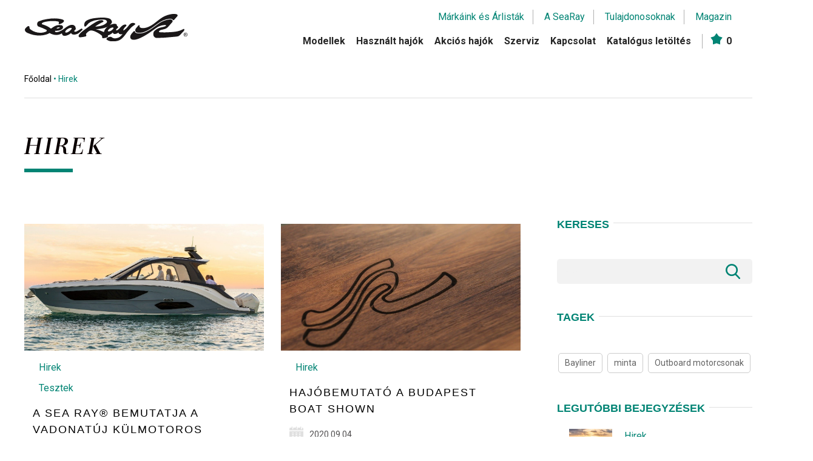

--- FILE ---
content_type: text/html; charset=UTF-8
request_url: https://searayboat.hu/category/hirek/page/2/
body_size: 9900
content:
<!DOCTYPE html>
<html class="no-js" lang="en-US" xmlns:og="http://opengraphprotocol.org/schema/" xmlns:fb="http://www.facebook.com/2008/fbml">
	<head>
		<meta charset="UTF-8">
		<meta name="viewport" content="width=device-width, initial-scale=1.0" >
		<link rel="profile" href="https://gmpg.org/xfn/11">
		<!-- Global site tag (gtag.js) - Google Analytics -->
		<script async
		src="https://www.googletagmanager.com/gtag/js?id=UA-177742585-4"></script>
		<script>
		   window.dataLayer = window.dataLayer || [];
		   function gtag(){dataLayer.push(arguments);}
		   gtag('js', new Date());
		   gtag('config', 'UA-177742585-4');
		</script>
		<!-- Global site tag (gtag.js) - Google Ads: 561527669 -->
		<script async
		src="https://www.googletagmanager.com/gtag/js?id=AW-561527669"></script>
		<script>
		   window.dataLayer = window.dataLayer || [];
		   function gtag(){dataLayer.push(arguments);}
		   gtag('js', new Date());
		   gtag('config', 'AW-561527669');
		</script>
		<meta name="google-site-verification" content="PiP_XKmd0FcLV7ahwrFStBEyU_lmPGay2tsiQG0HLcM" />
		<meta name='robots' content='index, follow, max-image-preview:large, max-snippet:-1, max-video-preview:-1' />

	<!-- This site is optimized with the Yoast SEO plugin v21.5 - https://yoast.com/wordpress/plugins/seo/ -->
	<link rel="canonical" href="https://searayboat.hu/category/hirek/page/2/" />
	<link rel="prev" href="https://searayboat.hu/category/hirek/" />
	<link rel="next" href="https://searayboat.hu/category/hirek/page/3/" />
	<meta property="og:locale" content="en_US" />
	<meta property="og:type" content="article" />
	<meta property="og:title" content="Hirek Archives - Page 2 of 3 - SeaRay" />
	<meta property="og:url" content="https://searayboat.hu/category/hirek/" />
	<meta property="og:site_name" content="SeaRay" />
	<meta name="twitter:card" content="summary_large_image" />
	<script type="application/ld+json" class="yoast-schema-graph">{"@context":"https://schema.org","@graph":[{"@type":"CollectionPage","@id":"https://searayboat.hu/category/hirek/","url":"https://searayboat.hu/category/hirek/page/2/","name":"Hirek Archives - Page 2 of 3 - SeaRay","isPartOf":{"@id":"https://searayboat.hu/#website"},"primaryImageOfPage":{"@id":"https://searayboat.hu/category/hirek/page/2/#primaryimage"},"image":{"@id":"https://searayboat.hu/category/hirek/page/2/#primaryimage"},"thumbnailUrl":"https://searayboat.hu/wp-content/uploads/2021/03/image-23-1.jpg","breadcrumb":{"@id":"https://searayboat.hu/category/hirek/page/2/#breadcrumb"},"inLanguage":"en-US"},{"@type":"ImageObject","inLanguage":"en-US","@id":"https://searayboat.hu/category/hirek/page/2/#primaryimage","url":"https://searayboat.hu/wp-content/uploads/2021/03/image-23-1.jpg","contentUrl":"https://searayboat.hu/wp-content/uploads/2021/03/image-23-1.jpg","width":1280,"height":854},{"@type":"BreadcrumbList","@id":"https://searayboat.hu/category/hirek/page/2/#breadcrumb","itemListElement":[{"@type":"ListItem","position":1,"name":"Home","item":"https://searayboat.hu/"},{"@type":"ListItem","position":2,"name":"Hirek"}]},{"@type":"WebSite","@id":"https://searayboat.hu/#website","url":"https://searayboat.hu/","name":"SeaRay","description":"SeaRay boat","publisher":{"@id":"https://searayboat.hu/#organization"},"potentialAction":[{"@type":"SearchAction","target":{"@type":"EntryPoint","urlTemplate":"https://searayboat.hu/?s={search_term_string}"},"query-input":"required name=search_term_string"}],"inLanguage":"en-US"},{"@type":"Organization","@id":"https://searayboat.hu/#organization","name":"SeaRay","url":"https://searayboat.hu/","logo":{"@type":"ImageObject","inLanguage":"en-US","@id":"https://searayboat.hu/#/schema/logo/image/","url":"https://searayboat.hu/wp-content/uploads/2020/09/Sea_Ray_logo.svg","contentUrl":"https://searayboat.hu/wp-content/uploads/2020/09/Sea_Ray_logo.svg","caption":"SeaRay"},"image":{"@id":"https://searayboat.hu/#/schema/logo/image/"}}]}</script>
	<!-- / Yoast SEO plugin. -->


<link rel='dns-prefetch' href='//fonts.googleapis.com' />
<link rel="alternate" type="application/rss+xml" title="SeaRay &raquo; Hirek Category Feed" href="https://searayboat.hu/category/hirek/feed/" />
<script type="text/javascript">
/* <![CDATA[ */
window._wpemojiSettings = {"baseUrl":"https:\/\/s.w.org\/images\/core\/emoji\/14.0.0\/72x72\/","ext":".png","svgUrl":"https:\/\/s.w.org\/images\/core\/emoji\/14.0.0\/svg\/","svgExt":".svg","source":{"concatemoji":"https:\/\/searayboat.hu\/wp-includes\/js\/wp-emoji-release.min.js?ver=6.4.7"}};
/*! This file is auto-generated */
!function(i,n){var o,s,e;function c(e){try{var t={supportTests:e,timestamp:(new Date).valueOf()};sessionStorage.setItem(o,JSON.stringify(t))}catch(e){}}function p(e,t,n){e.clearRect(0,0,e.canvas.width,e.canvas.height),e.fillText(t,0,0);var t=new Uint32Array(e.getImageData(0,0,e.canvas.width,e.canvas.height).data),r=(e.clearRect(0,0,e.canvas.width,e.canvas.height),e.fillText(n,0,0),new Uint32Array(e.getImageData(0,0,e.canvas.width,e.canvas.height).data));return t.every(function(e,t){return e===r[t]})}function u(e,t,n){switch(t){case"flag":return n(e,"\ud83c\udff3\ufe0f\u200d\u26a7\ufe0f","\ud83c\udff3\ufe0f\u200b\u26a7\ufe0f")?!1:!n(e,"\ud83c\uddfa\ud83c\uddf3","\ud83c\uddfa\u200b\ud83c\uddf3")&&!n(e,"\ud83c\udff4\udb40\udc67\udb40\udc62\udb40\udc65\udb40\udc6e\udb40\udc67\udb40\udc7f","\ud83c\udff4\u200b\udb40\udc67\u200b\udb40\udc62\u200b\udb40\udc65\u200b\udb40\udc6e\u200b\udb40\udc67\u200b\udb40\udc7f");case"emoji":return!n(e,"\ud83e\udef1\ud83c\udffb\u200d\ud83e\udef2\ud83c\udfff","\ud83e\udef1\ud83c\udffb\u200b\ud83e\udef2\ud83c\udfff")}return!1}function f(e,t,n){var r="undefined"!=typeof WorkerGlobalScope&&self instanceof WorkerGlobalScope?new OffscreenCanvas(300,150):i.createElement("canvas"),a=r.getContext("2d",{willReadFrequently:!0}),o=(a.textBaseline="top",a.font="600 32px Arial",{});return e.forEach(function(e){o[e]=t(a,e,n)}),o}function t(e){var t=i.createElement("script");t.src=e,t.defer=!0,i.head.appendChild(t)}"undefined"!=typeof Promise&&(o="wpEmojiSettingsSupports",s=["flag","emoji"],n.supports={everything:!0,everythingExceptFlag:!0},e=new Promise(function(e){i.addEventListener("DOMContentLoaded",e,{once:!0})}),new Promise(function(t){var n=function(){try{var e=JSON.parse(sessionStorage.getItem(o));if("object"==typeof e&&"number"==typeof e.timestamp&&(new Date).valueOf()<e.timestamp+604800&&"object"==typeof e.supportTests)return e.supportTests}catch(e){}return null}();if(!n){if("undefined"!=typeof Worker&&"undefined"!=typeof OffscreenCanvas&&"undefined"!=typeof URL&&URL.createObjectURL&&"undefined"!=typeof Blob)try{var e="postMessage("+f.toString()+"("+[JSON.stringify(s),u.toString(),p.toString()].join(",")+"));",r=new Blob([e],{type:"text/javascript"}),a=new Worker(URL.createObjectURL(r),{name:"wpTestEmojiSupports"});return void(a.onmessage=function(e){c(n=e.data),a.terminate(),t(n)})}catch(e){}c(n=f(s,u,p))}t(n)}).then(function(e){for(var t in e)n.supports[t]=e[t],n.supports.everything=n.supports.everything&&n.supports[t],"flag"!==t&&(n.supports.everythingExceptFlag=n.supports.everythingExceptFlag&&n.supports[t]);n.supports.everythingExceptFlag=n.supports.everythingExceptFlag&&!n.supports.flag,n.DOMReady=!1,n.readyCallback=function(){n.DOMReady=!0}}).then(function(){return e}).then(function(){var e;n.supports.everything||(n.readyCallback(),(e=n.source||{}).concatemoji?t(e.concatemoji):e.wpemoji&&e.twemoji&&(t(e.twemoji),t(e.wpemoji)))}))}((window,document),window._wpemojiSettings);
/* ]]> */
</script>
<style id='wp-emoji-styles-inline-css' type='text/css'>

	img.wp-smiley, img.emoji {
		display: inline !important;
		border: none !important;
		box-shadow: none !important;
		height: 1em !important;
		width: 1em !important;
		margin: 0 0.07em !important;
		vertical-align: -0.1em !important;
		background: none !important;
		padding: 0 !important;
	}
</style>
<link rel='stylesheet' id='wp-block-library-css' href='https://searayboat.hu/wp-includes/css/dist/block-library/style.min.css?ver=6.4.7' type='text/css' media='all' />
<style id='wp-block-library-theme-inline-css' type='text/css'>
.wp-block-audio figcaption{color:#555;font-size:13px;text-align:center}.is-dark-theme .wp-block-audio figcaption{color:hsla(0,0%,100%,.65)}.wp-block-audio{margin:0 0 1em}.wp-block-code{border:1px solid #ccc;border-radius:4px;font-family:Menlo,Consolas,monaco,monospace;padding:.8em 1em}.wp-block-embed figcaption{color:#555;font-size:13px;text-align:center}.is-dark-theme .wp-block-embed figcaption{color:hsla(0,0%,100%,.65)}.wp-block-embed{margin:0 0 1em}.blocks-gallery-caption{color:#555;font-size:13px;text-align:center}.is-dark-theme .blocks-gallery-caption{color:hsla(0,0%,100%,.65)}.wp-block-image figcaption{color:#555;font-size:13px;text-align:center}.is-dark-theme .wp-block-image figcaption{color:hsla(0,0%,100%,.65)}.wp-block-image{margin:0 0 1em}.wp-block-pullquote{border-bottom:4px solid;border-top:4px solid;color:currentColor;margin-bottom:1.75em}.wp-block-pullquote cite,.wp-block-pullquote footer,.wp-block-pullquote__citation{color:currentColor;font-size:.8125em;font-style:normal;text-transform:uppercase}.wp-block-quote{border-left:.25em solid;margin:0 0 1.75em;padding-left:1em}.wp-block-quote cite,.wp-block-quote footer{color:currentColor;font-size:.8125em;font-style:normal;position:relative}.wp-block-quote.has-text-align-right{border-left:none;border-right:.25em solid;padding-left:0;padding-right:1em}.wp-block-quote.has-text-align-center{border:none;padding-left:0}.wp-block-quote.is-large,.wp-block-quote.is-style-large,.wp-block-quote.is-style-plain{border:none}.wp-block-search .wp-block-search__label{font-weight:700}.wp-block-search__button{border:1px solid #ccc;padding:.375em .625em}:where(.wp-block-group.has-background){padding:1.25em 2.375em}.wp-block-separator.has-css-opacity{opacity:.4}.wp-block-separator{border:none;border-bottom:2px solid;margin-left:auto;margin-right:auto}.wp-block-separator.has-alpha-channel-opacity{opacity:1}.wp-block-separator:not(.is-style-wide):not(.is-style-dots){width:100px}.wp-block-separator.has-background:not(.is-style-dots){border-bottom:none;height:1px}.wp-block-separator.has-background:not(.is-style-wide):not(.is-style-dots){height:2px}.wp-block-table{margin:0 0 1em}.wp-block-table td,.wp-block-table th{word-break:normal}.wp-block-table figcaption{color:#555;font-size:13px;text-align:center}.is-dark-theme .wp-block-table figcaption{color:hsla(0,0%,100%,.65)}.wp-block-video figcaption{color:#555;font-size:13px;text-align:center}.is-dark-theme .wp-block-video figcaption{color:hsla(0,0%,100%,.65)}.wp-block-video{margin:0 0 1em}.wp-block-template-part.has-background{margin-bottom:0;margin-top:0;padding:1.25em 2.375em}
</style>
<style id='classic-theme-styles-inline-css' type='text/css'>
/*! This file is auto-generated */
.wp-block-button__link{color:#fff;background-color:#32373c;border-radius:9999px;box-shadow:none;text-decoration:none;padding:calc(.667em + 2px) calc(1.333em + 2px);font-size:1.125em}.wp-block-file__button{background:#32373c;color:#fff;text-decoration:none}
</style>
<style id='global-styles-inline-css' type='text/css'>
body{--wp--preset--color--black: #000000;--wp--preset--color--cyan-bluish-gray: #abb8c3;--wp--preset--color--white: #ffffff;--wp--preset--color--pale-pink: #f78da7;--wp--preset--color--vivid-red: #cf2e2e;--wp--preset--color--luminous-vivid-orange: #ff6900;--wp--preset--color--luminous-vivid-amber: #fcb900;--wp--preset--color--light-green-cyan: #7bdcb5;--wp--preset--color--vivid-green-cyan: #00d084;--wp--preset--color--pale-cyan-blue: #8ed1fc;--wp--preset--color--vivid-cyan-blue: #0693e3;--wp--preset--color--vivid-purple: #9b51e0;--wp--preset--gradient--vivid-cyan-blue-to-vivid-purple: linear-gradient(135deg,rgba(6,147,227,1) 0%,rgb(155,81,224) 100%);--wp--preset--gradient--light-green-cyan-to-vivid-green-cyan: linear-gradient(135deg,rgb(122,220,180) 0%,rgb(0,208,130) 100%);--wp--preset--gradient--luminous-vivid-amber-to-luminous-vivid-orange: linear-gradient(135deg,rgba(252,185,0,1) 0%,rgba(255,105,0,1) 100%);--wp--preset--gradient--luminous-vivid-orange-to-vivid-red: linear-gradient(135deg,rgba(255,105,0,1) 0%,rgb(207,46,46) 100%);--wp--preset--gradient--very-light-gray-to-cyan-bluish-gray: linear-gradient(135deg,rgb(238,238,238) 0%,rgb(169,184,195) 100%);--wp--preset--gradient--cool-to-warm-spectrum: linear-gradient(135deg,rgb(74,234,220) 0%,rgb(151,120,209) 20%,rgb(207,42,186) 40%,rgb(238,44,130) 60%,rgb(251,105,98) 80%,rgb(254,248,76) 100%);--wp--preset--gradient--blush-light-purple: linear-gradient(135deg,rgb(255,206,236) 0%,rgb(152,150,240) 100%);--wp--preset--gradient--blush-bordeaux: linear-gradient(135deg,rgb(254,205,165) 0%,rgb(254,45,45) 50%,rgb(107,0,62) 100%);--wp--preset--gradient--luminous-dusk: linear-gradient(135deg,rgb(255,203,112) 0%,rgb(199,81,192) 50%,rgb(65,88,208) 100%);--wp--preset--gradient--pale-ocean: linear-gradient(135deg,rgb(255,245,203) 0%,rgb(182,227,212) 50%,rgb(51,167,181) 100%);--wp--preset--gradient--electric-grass: linear-gradient(135deg,rgb(202,248,128) 0%,rgb(113,206,126) 100%);--wp--preset--gradient--midnight: linear-gradient(135deg,rgb(2,3,129) 0%,rgb(40,116,252) 100%);--wp--preset--font-size--small: 13px;--wp--preset--font-size--medium: 20px;--wp--preset--font-size--large: 36px;--wp--preset--font-size--x-large: 42px;--wp--preset--spacing--20: 0.44rem;--wp--preset--spacing--30: 0.67rem;--wp--preset--spacing--40: 1rem;--wp--preset--spacing--50: 1.5rem;--wp--preset--spacing--60: 2.25rem;--wp--preset--spacing--70: 3.38rem;--wp--preset--spacing--80: 5.06rem;--wp--preset--shadow--natural: 6px 6px 9px rgba(0, 0, 0, 0.2);--wp--preset--shadow--deep: 12px 12px 50px rgba(0, 0, 0, 0.4);--wp--preset--shadow--sharp: 6px 6px 0px rgba(0, 0, 0, 0.2);--wp--preset--shadow--outlined: 6px 6px 0px -3px rgba(255, 255, 255, 1), 6px 6px rgba(0, 0, 0, 1);--wp--preset--shadow--crisp: 6px 6px 0px rgba(0, 0, 0, 1);}:where(.is-layout-flex){gap: 0.5em;}:where(.is-layout-grid){gap: 0.5em;}body .is-layout-flow > .alignleft{float: left;margin-inline-start: 0;margin-inline-end: 2em;}body .is-layout-flow > .alignright{float: right;margin-inline-start: 2em;margin-inline-end: 0;}body .is-layout-flow > .aligncenter{margin-left: auto !important;margin-right: auto !important;}body .is-layout-constrained > .alignleft{float: left;margin-inline-start: 0;margin-inline-end: 2em;}body .is-layout-constrained > .alignright{float: right;margin-inline-start: 2em;margin-inline-end: 0;}body .is-layout-constrained > .aligncenter{margin-left: auto !important;margin-right: auto !important;}body .is-layout-constrained > :where(:not(.alignleft):not(.alignright):not(.alignfull)){max-width: var(--wp--style--global--content-size);margin-left: auto !important;margin-right: auto !important;}body .is-layout-constrained > .alignwide{max-width: var(--wp--style--global--wide-size);}body .is-layout-flex{display: flex;}body .is-layout-flex{flex-wrap: wrap;align-items: center;}body .is-layout-flex > *{margin: 0;}body .is-layout-grid{display: grid;}body .is-layout-grid > *{margin: 0;}:where(.wp-block-columns.is-layout-flex){gap: 2em;}:where(.wp-block-columns.is-layout-grid){gap: 2em;}:where(.wp-block-post-template.is-layout-flex){gap: 1.25em;}:where(.wp-block-post-template.is-layout-grid){gap: 1.25em;}.has-black-color{color: var(--wp--preset--color--black) !important;}.has-cyan-bluish-gray-color{color: var(--wp--preset--color--cyan-bluish-gray) !important;}.has-white-color{color: var(--wp--preset--color--white) !important;}.has-pale-pink-color{color: var(--wp--preset--color--pale-pink) !important;}.has-vivid-red-color{color: var(--wp--preset--color--vivid-red) !important;}.has-luminous-vivid-orange-color{color: var(--wp--preset--color--luminous-vivid-orange) !important;}.has-luminous-vivid-amber-color{color: var(--wp--preset--color--luminous-vivid-amber) !important;}.has-light-green-cyan-color{color: var(--wp--preset--color--light-green-cyan) !important;}.has-vivid-green-cyan-color{color: var(--wp--preset--color--vivid-green-cyan) !important;}.has-pale-cyan-blue-color{color: var(--wp--preset--color--pale-cyan-blue) !important;}.has-vivid-cyan-blue-color{color: var(--wp--preset--color--vivid-cyan-blue) !important;}.has-vivid-purple-color{color: var(--wp--preset--color--vivid-purple) !important;}.has-black-background-color{background-color: var(--wp--preset--color--black) !important;}.has-cyan-bluish-gray-background-color{background-color: var(--wp--preset--color--cyan-bluish-gray) !important;}.has-white-background-color{background-color: var(--wp--preset--color--white) !important;}.has-pale-pink-background-color{background-color: var(--wp--preset--color--pale-pink) !important;}.has-vivid-red-background-color{background-color: var(--wp--preset--color--vivid-red) !important;}.has-luminous-vivid-orange-background-color{background-color: var(--wp--preset--color--luminous-vivid-orange) !important;}.has-luminous-vivid-amber-background-color{background-color: var(--wp--preset--color--luminous-vivid-amber) !important;}.has-light-green-cyan-background-color{background-color: var(--wp--preset--color--light-green-cyan) !important;}.has-vivid-green-cyan-background-color{background-color: var(--wp--preset--color--vivid-green-cyan) !important;}.has-pale-cyan-blue-background-color{background-color: var(--wp--preset--color--pale-cyan-blue) !important;}.has-vivid-cyan-blue-background-color{background-color: var(--wp--preset--color--vivid-cyan-blue) !important;}.has-vivid-purple-background-color{background-color: var(--wp--preset--color--vivid-purple) !important;}.has-black-border-color{border-color: var(--wp--preset--color--black) !important;}.has-cyan-bluish-gray-border-color{border-color: var(--wp--preset--color--cyan-bluish-gray) !important;}.has-white-border-color{border-color: var(--wp--preset--color--white) !important;}.has-pale-pink-border-color{border-color: var(--wp--preset--color--pale-pink) !important;}.has-vivid-red-border-color{border-color: var(--wp--preset--color--vivid-red) !important;}.has-luminous-vivid-orange-border-color{border-color: var(--wp--preset--color--luminous-vivid-orange) !important;}.has-luminous-vivid-amber-border-color{border-color: var(--wp--preset--color--luminous-vivid-amber) !important;}.has-light-green-cyan-border-color{border-color: var(--wp--preset--color--light-green-cyan) !important;}.has-vivid-green-cyan-border-color{border-color: var(--wp--preset--color--vivid-green-cyan) !important;}.has-pale-cyan-blue-border-color{border-color: var(--wp--preset--color--pale-cyan-blue) !important;}.has-vivid-cyan-blue-border-color{border-color: var(--wp--preset--color--vivid-cyan-blue) !important;}.has-vivid-purple-border-color{border-color: var(--wp--preset--color--vivid-purple) !important;}.has-vivid-cyan-blue-to-vivid-purple-gradient-background{background: var(--wp--preset--gradient--vivid-cyan-blue-to-vivid-purple) !important;}.has-light-green-cyan-to-vivid-green-cyan-gradient-background{background: var(--wp--preset--gradient--light-green-cyan-to-vivid-green-cyan) !important;}.has-luminous-vivid-amber-to-luminous-vivid-orange-gradient-background{background: var(--wp--preset--gradient--luminous-vivid-amber-to-luminous-vivid-orange) !important;}.has-luminous-vivid-orange-to-vivid-red-gradient-background{background: var(--wp--preset--gradient--luminous-vivid-orange-to-vivid-red) !important;}.has-very-light-gray-to-cyan-bluish-gray-gradient-background{background: var(--wp--preset--gradient--very-light-gray-to-cyan-bluish-gray) !important;}.has-cool-to-warm-spectrum-gradient-background{background: var(--wp--preset--gradient--cool-to-warm-spectrum) !important;}.has-blush-light-purple-gradient-background{background: var(--wp--preset--gradient--blush-light-purple) !important;}.has-blush-bordeaux-gradient-background{background: var(--wp--preset--gradient--blush-bordeaux) !important;}.has-luminous-dusk-gradient-background{background: var(--wp--preset--gradient--luminous-dusk) !important;}.has-pale-ocean-gradient-background{background: var(--wp--preset--gradient--pale-ocean) !important;}.has-electric-grass-gradient-background{background: var(--wp--preset--gradient--electric-grass) !important;}.has-midnight-gradient-background{background: var(--wp--preset--gradient--midnight) !important;}.has-small-font-size{font-size: var(--wp--preset--font-size--small) !important;}.has-medium-font-size{font-size: var(--wp--preset--font-size--medium) !important;}.has-large-font-size{font-size: var(--wp--preset--font-size--large) !important;}.has-x-large-font-size{font-size: var(--wp--preset--font-size--x-large) !important;}
.wp-block-navigation a:where(:not(.wp-element-button)){color: inherit;}
:where(.wp-block-post-template.is-layout-flex){gap: 1.25em;}:where(.wp-block-post-template.is-layout-grid){gap: 1.25em;}
:where(.wp-block-columns.is-layout-flex){gap: 2em;}:where(.wp-block-columns.is-layout-grid){gap: 2em;}
.wp-block-pullquote{font-size: 1.5em;line-height: 1.6;}
</style>
<link rel='stylesheet' id='recent-posts-with-thumbnail-style-css' href='https://searayboat.hu/wp-content/plugins/webzotic-recent-posts-with-thumbnail-widget/style.css?ver=6.4.7' type='text/css' media='all' />
<link rel='stylesheet' id='roboto-font-css' href='https://fonts.googleapis.com/css2?family=Roboto%3Aital%2Cwght%400%2C400%3B0%2C700%3B1%2C400%3B1%2C700&#038;display=swap%22+rel%3D%22stylesheet&#038;ver=6.4.7' type='text/css' media='all' />
<link rel='stylesheet' id='style-css' href='https://searayboat.hu/wp-content/themes/searay/style.css?ver=6.4.7' type='text/css' media='all' />
<script type="text/javascript" src="https://searayboat.hu/wp-includes/js/jquery/jquery.min.js?ver=3.7.1" id="jquery-core-js"></script>
<script type="text/javascript" src="https://searayboat.hu/wp-includes/js/jquery/jquery-migrate.min.js?ver=3.4.1" id="jquery-migrate-js"></script>
<script type="text/javascript" src="https://searayboat.hu/wp-content/themes/searay/js/script.js?ver=6.4.7" id="script-js"></script>
<link rel="https://api.w.org/" href="https://searayboat.hu/wp-json/" /><link rel="alternate" type="application/json" href="https://searayboat.hu/wp-json/wp/v2/categories/1" /><link rel="EditURI" type="application/rsd+xml" title="RSD" href="https://searayboat.hu/xmlrpc.php?rsd" />
<meta name="generator" content="WordPress 6.4.7" />

        <style>
            :root {
                --primary-color: #018474;
                --secondary-color: #0a0000;
                --tertiary-color: #504e4f;
            }
        </style>
    <link rel="icon" href="https://searayboat.hu/wp-content/uploads/2021/03/cropped-fav-copy-32x32.png" sizes="32x32" />
<link rel="icon" href="https://searayboat.hu/wp-content/uploads/2021/03/cropped-fav-copy-192x192.png" sizes="192x192" />
<link rel="apple-touch-icon" href="https://searayboat.hu/wp-content/uploads/2021/03/cropped-fav-copy-180x180.png" />
<meta name="msapplication-TileImage" content="https://searayboat.hu/wp-content/uploads/2021/03/cropped-fav-copy-270x270.png" />
	</head>
		<body class="archive paged category category-hirek category-1 wp-custom-logo wp-embed-responsive paged-2 category-paged-2 index">
				<header id="site-header">
			<div class="header-inner">
				<a href="https://searayboat.hu/" class="custom-logo-link" rel="home"><img src="https://searayboat.hu/wp-content/uploads/2020/09/Sea_Ray_logo.svg" class="custom-logo" alt="SeaRay" decoding="async" /></a><div id="primary-menus"><div class="menu-primary-submenu-container"><ul id="menu-primary-submenu" class="menu-primary-submenu"><li id="menu-item-2961" class="menu-item menu-item-type-post_type menu-item-object-page menu-item-2961"><a href="https://searayboat.hu/markaink-arlistak/">Márkáink és Árlisták</a></li>
<li id="menu-item-848" class="menu-item menu-item-type-post_type menu-item-object-page menu-item-848"><a href="https://searayboat.hu/a-searay/">A SeaRay</a></li>
<li id="menu-item-851" class="menu-item menu-item-type-post_type menu-item-object-page menu-item-851"><a href="https://searayboat.hu/tulajdonosoknak/">Tulajdonosoknak</a></li>
<li id="menu-item-852" class="menu-item menu-item-type-post_type menu-item-object-page menu-item-852"><a href="https://searayboat.hu/magazin/">Magazin</a></li>
</ul></div><div class="menu-primary-container"><ul id="menu-primary" class="menu-primary"><li id="menu-item-1240" class="menu-item menu-item-type-post_type_archive menu-item-object-modell menu-item-1240"><a href="https://searayboat.hu/modell/">Modellek</a></li>
<li id="menu-item-397" class="menu-item menu-item-type-post_type_archive menu-item-object-used menu-item-397"><a href="https://searayboat.hu/used/">Használt hajók</a></li>
<li id="menu-item-398" class="menu-item menu-item-type-post_type_archive menu-item-object-sale menu-item-398"><a href="https://searayboat.hu/sale/">Akciós hajók</a></li>
<li id="menu-item-829" class="menu-item menu-item-type-post_type menu-item-object-page menu-item-829"><a href="https://searayboat.hu/szerviz/">Szerviz</a></li>
<li id="menu-item-783" class="menu-item menu-item-type-post_type menu-item-object-page menu-item-783"><a href="https://searayboat.hu/kapcsolat/">Kapcsolat</a></li>
<li id="menu-item-1170" class="menu-item menu-item-type-post_type menu-item-object-page menu-item-1170"><a href="https://searayboat.hu/katalogus-letoltes/">Katalógus letöltés</a></li>
<li class="menu-item menu-wishlist"><a href="https://searayboat.hu/kedvenc-hajok/">0</a></li></ul></div></div>			</div>
		</header><main id="site-content" role="main">
	<div>
		<div id="breadcrumbs"><a href="https://searayboat.hu">Főoldal</a><span> • </span>Hirek</div><h1>Hirek</h1>		<div class="content-wrapper">
			<div class="content">
										<article class="post-1689 post type-post status-publish format-standard has-post-thumbnail hentry category-hirek category-tesztek">
							<a href="https://searayboat.hu/a-sea-ray-bemutatja-a-vadonatuj-kulmotoros-sundancer-370-modellt-egy-ujrakezdott-ikont/"><img width="1280" height="854" src="https://searayboat.hu/wp-content/uploads/2021/03/image-23-1.jpg" class="attachment-post-thumbnail size-post-thumbnail wp-post-image" alt="" decoding="async" fetchpriority="high" srcset="https://searayboat.hu/wp-content/uploads/2021/03/image-23-1.jpg 1280w, https://searayboat.hu/wp-content/uploads/2021/03/image-23-1-300x200.jpg 300w, https://searayboat.hu/wp-content/uploads/2021/03/image-23-1-1024x683.jpg 1024w, https://searayboat.hu/wp-content/uploads/2021/03/image-23-1-768x512.jpg 768w" sizes="(max-width: 1280px) 100vw, 1280px" /></a><ul class="post-categories">
	<li><a href="https://searayboat.hu/category/hirek/" rel="category tag">Hirek</a></li>
	<li><a href="https://searayboat.hu/category/tesztek/" rel="category tag">Tesztek</a></li></ul><a href="https://searayboat.hu/a-sea-ray-bemutatja-a-vadonatuj-kulmotoros-sundancer-370-modellt-egy-ujrakezdott-ikont/"><h2>A SEA RAY® BEMUTATJA a vadonatúj külmotoros SUNDANCER® 370 modellt &#8211; egy újrakezdött ikont</h2></a><div class="date">2021.03.22</div>						</article>
												<article class="post-123 post type-post status-publish format-standard has-post-thumbnail hentry category-hirek tag-bayliner">
							<a href="https://searayboat.hu/hajobemutato-a-budapest-boat-shown/"><img width="1280" height="853" src="https://searayboat.hu/wp-content/uploads/2020/09/blog-4.jpg" class="attachment-post-thumbnail size-post-thumbnail wp-post-image" alt="" decoding="async" srcset="https://searayboat.hu/wp-content/uploads/2020/09/blog-4.jpg 1280w, https://searayboat.hu/wp-content/uploads/2020/09/blog-4-300x200.jpg 300w, https://searayboat.hu/wp-content/uploads/2020/09/blog-4-1024x682.jpg 1024w, https://searayboat.hu/wp-content/uploads/2020/09/blog-4-768x512.jpg 768w" sizes="(max-width: 1280px) 100vw, 1280px" /></a><ul class="post-categories">
	<li><a href="https://searayboat.hu/category/hirek/" rel="category tag">Hirek</a></li></ul><a href="https://searayboat.hu/hajobemutato-a-budapest-boat-shown/"><h2>Hajóbemutató a Budapest Boat Shown</h2></a><div class="date">2020.09.04</div>						</article>
												<article class="post-121 post type-post status-publish format-standard has-post-thumbnail hentry category-hirek">
							<a href="https://searayboat.hu/evindito-akcio/"><img width="1280" height="853" src="https://searayboat.hu/wp-content/uploads/2020/09/blog-3.jpg" class="attachment-post-thumbnail size-post-thumbnail wp-post-image" alt="Cheesecake cupcake" decoding="async" srcset="https://searayboat.hu/wp-content/uploads/2020/09/blog-3.jpg 1280w, https://searayboat.hu/wp-content/uploads/2020/09/blog-3-300x200.jpg 300w, https://searayboat.hu/wp-content/uploads/2020/09/blog-3-1024x682.jpg 1024w, https://searayboat.hu/wp-content/uploads/2020/09/blog-3-768x512.jpg 768w" sizes="(max-width: 1280px) 100vw, 1280px" /></a><ul class="post-categories">
	<li><a href="https://searayboat.hu/category/hirek/" rel="category tag">Hirek</a></li></ul><a href="https://searayboat.hu/evindito-akcio/"><h2>Évindító akció</h2></a><div class="date">2020.09.04</div>						</article>
												<article class="post-114 post type-post status-publish format-standard has-post-thumbnail hentry category-hirek">
							<a href="https://searayboat.hu/a-legkisebb-orias/"><img width="1920" height="1280" src="https://searayboat.hu/wp-content/uploads/2021/02/270SDX_6.jpg" class="attachment-post-thumbnail size-post-thumbnail wp-post-image" alt="" decoding="async" loading="lazy" srcset="https://searayboat.hu/wp-content/uploads/2021/02/270SDX_6.jpg 1920w, https://searayboat.hu/wp-content/uploads/2021/02/270SDX_6-300x200.jpg 300w, https://searayboat.hu/wp-content/uploads/2021/02/270SDX_6-1024x683.jpg 1024w, https://searayboat.hu/wp-content/uploads/2021/02/270SDX_6-768x512.jpg 768w, https://searayboat.hu/wp-content/uploads/2021/02/270SDX_6-1536x1024.jpg 1536w" sizes="(max-width: 1920px) 100vw, 1920px" /></a><ul class="post-categories">
	<li><a href="https://searayboat.hu/category/hirek/" rel="category tag">Hirek</a></li></ul><a href="https://searayboat.hu/a-legkisebb-orias/"><h2>A legkisebb óriás!</h2></a><div class="date">2020.09.04</div>						</article>
						
	<nav class="navigation pagination" aria-label="Posts">
		<h2 class="screen-reader-text">Posts navigation</h2>
		<div class="nav-links"><a class="prev page-numbers" href="https://searayboat.hu/category/hirek/"><</a>
<a class="page-numbers" href="https://searayboat.hu/category/hirek/">1</a>
<span aria-current="page" class="page-numbers current">2</span>
<a class="page-numbers" href="https://searayboat.hu/category/hirek/page/3/">3</a>
<a class="next page-numbers" href="https://searayboat.hu/category/hirek/page/3/">></a></div>
	</nav>			</div>
			<aside><ul id="sidebar"><li id="search-3" class="widget widget_search"><h2 class="widgettitle">Kereses</h2>
<form role="search" method="get" class="search-form" action="https://searayboat.hu/">
				<label>
					<span class="screen-reader-text">Search for:</span>
					<input type="search" class="search-field" placeholder="Search &hellip;" value="" name="s" />
				</label>
				<input type="submit" class="search-submit" value="Search" />
			</form></li>
<li id="tag_cloud-2" class="widget widget_tag_cloud"><h2 class="widgettitle">Tagek</h2>
<div class="tagcloud"><a href="https://searayboat.hu/tag/bayliner/" class="tag-cloud-link tag-link-27 tag-link-position-1" style="font-size: 8pt;" aria-label="Bayliner (1 item)">Bayliner</a>
<a href="https://searayboat.hu/tag/minta/" class="tag-cloud-link tag-link-22 tag-link-position-2" style="font-size: 8pt;" aria-label="minta (1 item)">minta</a>
<a href="https://searayboat.hu/tag/outboard-motorcsonak/" class="tag-cloud-link tag-link-25 tag-link-position-3" style="font-size: 8pt;" aria-label="Outboard motorcsonak (1 item)">Outboard motorcsonak</a></div>
</li>

		<li id="recent-posts-with-thumbnails-2" class="widget widget-recent-posts-with-thumbnails">
		<h2 class="widgettitle">Legutóbbi bejegyzések</h2>

		<ul>
											<li>
					<div class="widget-recent-post-thumbnail">
													<a href="https://searayboat.hu/balck-friday-akcios-motorcsonak-ajanlat/">
								<img width="300" height="200" src="https://searayboat.hu/wp-content/uploads/2025/11/2026-SDX-250-SDX250-running-port-bow-three-quarter-sunset-02378-300x200.webp" class="attachment-medium size-medium wp-post-image" alt="" decoding="async" loading="lazy" srcset="https://searayboat.hu/wp-content/uploads/2025/11/2026-SDX-250-SDX250-running-port-bow-three-quarter-sunset-02378-300x200.webp 300w, https://searayboat.hu/wp-content/uploads/2025/11/2026-SDX-250-SDX250-running-port-bow-three-quarter-sunset-02378-1024x683.webp 1024w, https://searayboat.hu/wp-content/uploads/2025/11/2026-SDX-250-SDX250-running-port-bow-three-quarter-sunset-02378-768x512.webp 768w, https://searayboat.hu/wp-content/uploads/2025/11/2026-SDX-250-SDX250-running-port-bow-three-quarter-sunset-02378-1536x1024.webp 1536w, https://searayboat.hu/wp-content/uploads/2025/11/2026-SDX-250-SDX250-running-port-bow-three-quarter-sunset-02378.webp 1800w" sizes="(max-width: 300px) 100vw, 300px" />							</a>
											</div>
					<div class="widget-recent-post-data">
													<span class="post-category"><ul class="post-categories">
	<li><a href="https://searayboat.hu/category/hirek/" rel="category tag">Hirek</a></li></ul></span>
												<a href="https://searayboat.hu/balck-friday-akcios-motorcsonak-ajanlat/">Black Friday Hajóvásárlási Akció December 10-ig akár 1 millió forint kedvezménnyel</a>
													<span class="post-date">2025.11.20</span>
											</div>
				</li>
											<li>
					<div class="widget-recent-post-thumbnail">
													<a href="https://searayboat.hu/meghosszabbitottuk-nyari-ajanlatunkat-julius-vegeig/">
								<img width="300" height="200" src="https://searayboat.hu/wp-content/uploads/2020/09/230-SPX-OE-2-2024-300x200.jpg" class="attachment-medium size-medium wp-post-image" alt="Sea-Ray-230-SPX-OE- motorcsónak" decoding="async" loading="lazy" srcset="https://searayboat.hu/wp-content/uploads/2020/09/230-SPX-OE-2-2024-300x200.jpg 300w, https://searayboat.hu/wp-content/uploads/2020/09/230-SPX-OE-2-2024-1024x682.jpg 1024w, https://searayboat.hu/wp-content/uploads/2020/09/230-SPX-OE-2-2024-768x512.jpg 768w, https://searayboat.hu/wp-content/uploads/2020/09/230-SPX-OE-2-2024-1536x1023.jpg 1536w, https://searayboat.hu/wp-content/uploads/2020/09/230-SPX-OE-2-2024.jpg 1600w" sizes="(max-width: 300px) 100vw, 300px" />							</a>
											</div>
					<div class="widget-recent-post-data">
													<span class="post-category"><ul class="post-categories">
	<li><a href="https://searayboat.hu/category/hirek/" rel="category tag">Hirek</a></li></ul></span>
												<a href="https://searayboat.hu/meghosszabbitottuk-nyari-ajanlatunkat-julius-vegeig/">Meghosszabbítottuk nyári ajánlatunkat Július végéig!</a>
													<span class="post-date">2024.07.11</span>
											</div>
				</li>
											<li>
					<div class="widget-recent-post-thumbnail">
													<a href="https://searayboat.hu/akar-800-000-ft-erteku-ajandekcsomag-juniusban/">
								<img width="300" height="154" src="https://searayboat.hu/wp-content/uploads/2024/05/Juniusi-SeaRay-motorcsonak-akcio-300x154.jpg" class="attachment-medium size-medium wp-post-image" alt="Júniusi SeaRay motorcsónak akció" decoding="async" loading="lazy" srcset="https://searayboat.hu/wp-content/uploads/2024/05/Juniusi-SeaRay-motorcsonak-akcio-300x154.jpg 300w, https://searayboat.hu/wp-content/uploads/2024/05/Juniusi-SeaRay-motorcsonak-akcio-1024x525.jpg 1024w, https://searayboat.hu/wp-content/uploads/2024/05/Juniusi-SeaRay-motorcsonak-akcio-768x394.jpg 768w, https://searayboat.hu/wp-content/uploads/2024/05/Juniusi-SeaRay-motorcsonak-akcio-1536x787.jpg 1536w, https://searayboat.hu/wp-content/uploads/2024/05/Juniusi-SeaRay-motorcsonak-akcio.jpg 1600w" sizes="(max-width: 300px) 100vw, 300px" />							</a>
											</div>
					<div class="widget-recent-post-data">
													<span class="post-category"><ul class="post-categories">
	<li><a href="https://searayboat.hu/category/hirek/" rel="category tag">Hirek</a></li></ul></span>
												<a href="https://searayboat.hu/akar-800-000-ft-erteku-ajandekcsomag-juniusban/">Akár 800.000 Ft értékű ajándékcsomag Júniusban</a>
													<span class="post-date">2024.05.31</span>
											</div>
				</li>
					</ul>

		</li>
</ul></aside>		</div>
	</div>
</main>
<div class="image-wrapper">
  <figure class="image-fig image-3">
    <a href="https://searayboat.hu/"><img src="https://bayliner.hu/p/searay_black.png" width="200px"></a>
  </figure>
  <figure class="image-fig image-2">
    <a href="https://greencruzer.com/"><img src="https://bayliner.hu/p/greencruzer_black.png" width="200px"></a>
  </figure>
  <figure class="image-fig image-1">
    <a href="https://bayliner.hu/"><img src="https://bayliner.hu/p/bayliner_black.png" width="200px"></a>
  </figure>
  <figure class="image-fig image-4">
    <a href="https://www.navan-boats.com/int/en"><img src="https://bayliner.hu/p/navan_black.png" width="200px"></a>
  </figure>
  <figure class="image-fig image-5">
    <a href="https://mercury.hu/"><img src="https://bayliner.hu/p/mercury_black.png" width="200px"></a>
  </figure>
  <figure class="image-fig image-1">
    <a href="https://www.navico.com/"><img src="https://bayliner.hu/p/navico_group_black.png" width="200px"></a>
  </figure>
  <figure class="image-fig image-2">
    <a href="https://bayliner.hu/wp-content/uploads/2024/03/Monster-Tower-2024-TWINPORT-Kisker-Brutto-Arlista-HUF.pdf"><img src="https://bayliner.hu/p/monster_tower_black.png" width="200px"></a>
  </figure>
  <figure class="image-fig image-3">
    <a href="https://bayliner.hu/wp-content/uploads/2024/03/Harbeck-Twinport-Marine-utanfuto-arlista-2023.07.13.pdf"><img src="https://bayliner.hu/p/harbeck_black.png" width="200px"></a>
  </figure>
  <figure class="image-fig image-4">
    <a href="https://motorhomes.hu/"><img src="https://bayliner.hu/p/dethleffs_black.png" width="200px"></a>
  </figure>
  <figure class="image-fig image-5">
    <a href="https://motorhomes.hu/carado/"><img src="https://bayliner.hu/p/carado_black.png" width="200px"></a>
  </figure>
</div>

		<footer id="site-footer">
			<div id="footer-primary">
				<div id="footer-left">
					<div id="footer-logo">
						<a href="https://searayboat.hu/" class="custom-logo-link" rel="home"><img src="https://searayboat.hu/wp-content/uploads/2020/09/Sea_Ray_logo.svg" class="custom-logo" alt="SeaRay" decoding="async" /></a>					</div>
					<div id="footer-text">
						A SEA RAY motorcsónakok ma több család számára nyújtanak hajózási élményeket, mint bármely más hajómárka a világon. Ennek jó néhány oka van: A megfizethetőség, megbízhatóság, biztonság, a vevői elégedettség, egyszerű kezelhetőség és a sokoldalúság csak néhány ezek közül. Kérjük, ezt tartsa szem előtt mikor döntést hoz arról, hogy melyik hajómárka felel leginkább meg Ön és családja számára. Ez jó kiinduló pont lehet döntéséhez.					</div>
					<div id="footer-social">
													<a href="https://www.facebook.com/searayboat.hu">
								<img src="https://searayboat.hu/wp-content/themes/searay/imgs/facebook-icon.svg" alt="searay-facebook">
							</a>
														<a href="https://www.instagram.com/searay_magyarorszag/">
								<img src="https://searayboat.hu/wp-content/themes/searay/imgs/instagram-icon.svg" alt="searay-instagram">
							</a>
														<a href="https://www.youtube.com/channel/UCW5kB94DW4mQFF3_Fw8150A">
								<img src="https://searayboat.hu/wp-content/themes/searay/imgs/youtube-icon.svg" alt="searay-youtube">
							</a>
												</div>
				</div>
				<div class="menu-footer-container"><ul id="menu-footer" class="menu-footer"><li id="menu-item-87" class="menu-item menu-item-type-post_type menu-item-object-page menu-item-has-children menu-item-87"><a href="https://searayboat.hu/kapcsolat/">Kapcsolat</a>
<ul class="sub-menu">
	<li id="menu-item-1497" class="menu-item menu-item-type-post_type menu-item-object-page menu-item-1497"><a href="https://searayboat.hu/kapcsolat/">Lépjen velünk kapcsolatba</a></li>
	<li id="menu-item-1498" class="menu-item menu-item-type-post_type menu-item-object-page menu-item-1498"><a href="https://searayboat.hu/katalogus-letoltes/">Katalógus letöltés</a></li>
</ul>
</li>
<li id="menu-item-1500" class="menu-item menu-item-type-post_type menu-item-object-page menu-item-has-children menu-item-1500"><a href="https://searayboat.hu/a-searay/">A SeaRay</a>
<ul class="sub-menu">
	<li id="menu-item-1504" class="menu-item menu-item-type-post_type menu-item-object-page menu-item-1504"><a href="https://searayboat.hu/a-searay/anyavallalatunk/">Anyavállalatunk</a></li>
	<li id="menu-item-1499" class="menu-item menu-item-type-post_type menu-item-object-page menu-item-1499"><a href="https://searayboat.hu/a-searay/garancia/">Garancia</a></li>
	<li id="menu-item-1501" class="menu-item menu-item-type-post_type menu-item-object-page menu-item-1501"><a href="https://searayboat.hu/a-searay/erdekessegek/">Érdekességek</a></li>
	<li id="menu-item-1503" class="menu-item menu-item-type-post_type menu-item-object-page menu-item-1503"><a href="https://searayboat.hu/a-searay/tortenetunk/">Történetünk</a></li>
</ul>
</li>
<li id="menu-item-96" class="menu-item menu-item-type-post_type menu-item-object-page menu-item-has-children menu-item-96"><a href="https://searayboat.hu/szerviz/">Szerviz</a>
<ul class="sub-menu">
	<li id="menu-item-1505" class="menu-item menu-item-type-post_type menu-item-object-page menu-item-1505"><a href="https://searayboat.hu/szerviz/hajo-es-gepszerviz/">Hajó és gélszerviz</a></li>
	<li id="menu-item-1506" class="menu-item menu-item-type-post_type menu-item-object-page menu-item-1506"><a href="https://searayboat.hu/szerviz/markaszerviz/">Márkaszerviz</a></li>
</ul>
</li>
<li id="menu-item-1507" class="menu-item menu-item-type-post_type menu-item-object-page menu-item-1507"><a href="https://searayboat.hu/szerviz/mercury-szerviz/">Mercury szerviz</a></li>
<li id="menu-item-1511" class="menu-item menu-item-type-post_type menu-item-object-page menu-item-has-children menu-item-1511"><a href="https://searayboat.hu/tulajdonosoknak/">Tulajdonosoknak</a>
<ul class="sub-menu">
	<li id="menu-item-1512" class="menu-item menu-item-type-post_type menu-item-object-page menu-item-1512"><a href="https://searayboat.hu/tulajdonosoknak/hasznos-informaciok/">Hasznos információk</a></li>
	<li id="menu-item-1513" class="menu-item menu-item-type-post_type menu-item-object-page menu-item-1513"><a href="https://searayboat.hu/tulajdonosoknak/kezelesi-konyvek/">Kezelési könyvek</a></li>
	<li id="menu-item-1514" class="menu-item menu-item-type-post_type menu-item-object-page menu-item-1514"><a href="https://searayboat.hu/tulajdonosoknak/korabbi-modellek/">Korábbi modellek</a></li>
</ul>
</li>
<li id="menu-item-1508" class="menu-item menu-item-type-post_type menu-item-object-page current-menu-ancestor current-menu-parent current_page_ancestor menu-item-has-children menu-item-1508"><a href="https://searayboat.hu/magazin/">Magazin</a>
<ul class="sub-menu">
	<li id="menu-item-1509" class="menu-item menu-item-type-taxonomy menu-item-object-category current-menu-item menu-item-1509"><a href="https://searayboat.hu/category/hirek/" aria-current="page">Hirek</a></li>
	<li id="menu-item-1510" class="menu-item menu-item-type-taxonomy menu-item-object-category menu-item-1510"><a href="https://searayboat.hu/category/tesztek/">Tesztek</a></li>
</ul>
</li>
<li id="menu-item-2822" class="menu-item menu-item-type-custom menu-item-object-custom menu-item-has-children menu-item-2822"><a href="https://bayliner.hu/">Társoldalaink</a>
<ul class="sub-menu">
	<li id="menu-item-2960" class="menu-item menu-item-type-post_type menu-item-object-page menu-item-2960"><a href="https://searayboat.hu/markaink-arlistak/">Márkáink és Árlisták</a></li>
	<li id="menu-item-2824" class="menu-item menu-item-type-custom menu-item-object-custom menu-item-2824"><a href="https://bayliner.hu/">BAYLINER motorcsónakok</a></li>
	<li id="menu-item-2823" class="menu-item menu-item-type-custom menu-item-object-custom menu-item-2823"><a href="https://motorhomes.hu/">MOTORHOMES lakókocsik és lakóautók</a></li>
</ul>
</li>
<li id="menu-item-2861" class="menu-item menu-item-type-custom menu-item-object-custom menu-item-has-children menu-item-2861"><a href="#">Áraink</a>
<ul class="sub-menu">
	<li id="menu-item-2862" class="menu-item menu-item-type-custom menu-item-object-custom menu-item-2862"><a href="#">A weboldalunkon feltűntetett árak tájékoztató jellegűek, kérjük érdeklődjön kollégáinknál a bemutatótermünkben vagy telefonon a +36 70 4 500 900 számon.</a></li>
</ul>
</li>
</ul></div>			</div>
			<div id="footer-secondary">
				<div id="footer-copyright">
					<div id="footer-copyright-text">
						2024 Sea Ray®					</div>
					<div class="menu-footer-copyright-container"><ul id="menu-footer-copyright" class="menu-footer-copyright"><li id="menu-item-75" class="menu-item menu-item-type-post_type menu-item-object-page menu-item-privacy-policy menu-item-75"><a rel="privacy-policy" href="https://searayboat.hu/adatkezelesi-tajekoztato/">Adatkezelési és Adatvédelmi Szabályzat</a></li>
<li id="menu-item-73" class="menu-item menu-item-type-post_type menu-item-object-page menu-item-73"><a href="https://searayboat.hu/impresszum/">Impresszum</a></li>
<li id="menu-item-74" class="menu-item menu-item-type-post_type menu-item-object-page menu-item-74"><a href="https://searayboat.hu/kapcsolat/">Kapcsolat</a></li>
</ul></div>				</div>
			</div>
		</footer>
			</body>
</html>

--- FILE ---
content_type: text/css
request_url: https://searayboat.hu/wp-content/plugins/webzotic-recent-posts-with-thumbnail-widget/style.css?ver=6.4.7
body_size: 405
content:

.widget-recent-posts-with-thumbnails > ul:first-of-type > li {
	margin: 20px 0px;
	display: flex;
}
.widget-recent-posts-with-thumbnails .widget-recent-post-thumbnail {
    flex: 0 0 25%;
}
.widget-recent-posts-with-thumbnails .widget-recent-post-data {
	padding-left: 20px;
}
.widget-recent-posts-with-thumbnails .widget-recent-post-thumbnail a {
	height: 0;
    padding-bottom: 85%;
    position: relative;
    overflow: hidden;
    width: 100%;
    display: block; 
}
.widget-recent-posts-with-thumbnails .widget-recent-post-thumbnail a img {
    object-fit: cover;
    width: 100%;
    height: 100%;
    display: block;
    position: absolute;
}
.widget-recent-posts-with-thumbnails .widget-recent-post-data .post-date {
	display: block;
	font-size: 0.9em;
	color: var(--tertiary-color);
}
.widget-recent-posts-with-thumbnails .widget-recent-post-data > a {
	text-decoration: none;
	color: #000;
	/*ellipsis the title*/ 
	overflow: hidden;
    text-overflow: ellipsis;
    display: -webkit-box;
    -webkit-line-clamp: 1;
    -webkit-box-orient: vertical;
    padding: 5px 0px;
}
.widget-recent-posts-with-thumbnails .widget-recent-post-data .post-categories li  a {
	font-weight: normal;
	color: var(--primary-color);
	text-decoration: none;
}
.widget-recent-posts-with-thumbnails .post-categories {
	display: flex;
	flex-wrap: wrap;
}
.widget-recent-posts-with-thumbnails .post-categories li {
	/*display: inline-block;*/
	padding-right: 5px;
}

--- FILE ---
content_type: text/css
request_url: https://searayboat.hu/wp-content/themes/searay/style.css?ver=6.4.7
body_size: 13161
content:
/*
Theme Name: Sea Ray
Author: Webzotic
Author URI: https://webzotic.com/
Description: Custom theme for Sea Ray
Version: 1.0
License: GNU General Public License v2 or later
License URI: http://www.gnu.org/licenses/gpl-2.0.html
Text Domain: searay
*/
/* ==================
   1. GENERAL 
   2. GUTENBERG DEFAULTS 
   3. BREADCRUMBS 
   4. HEADER AND MENU
   5. OFFER PAGES USED/DISCOUNTED
        - slider
   6.
   ================== */
html {
  scroll-behavior: smooth;
}
body {
    margin: 0px;
    box-sizing: border-box;
    font-family: 'Roboto',sans-serif;
    line-height: 1.5;
    font-size: 16px;
    font-weight: normal;
}

a {
    color: #636363;
}
b {
    font-weight: bold;
}
h1,h2,h3,h4,h5,h6 {
    color: var( --secondary-color );
}

h1 {
    font-size: 30px;
    font-weight: normal;
    text-transform: uppercase;
    font-style: italic;
    letter-spacing: 4px;
    line-height: 1.1;
    font-family: 'Isabel', serif;
}

h2, h5 {
    font-size: 18px;
    font-weight: bold;
    font-family: 'Roboto Condensed',sans-serif;
    text-transform: uppercase;
    color: var(--primary-color);
    position: relative;
    overflow: hidden;
    flex: auto;
}
h2:after {
    position: absolute;
    top: 40%;
    overflow: hidden;
    width: 100%;
    height: 1px;
    content: '\a0';
    background-color: #e0e0e0;
    margin-left: 2%;
}
h3 {
    font-weight: 800;
    text-transform: uppercase;
    font-size: 15px;
    font-family: 'Roboto Condensed',sans-serif;
    letter-spacing: 1px;
}
h4 {
    font-size: 14px;
    text-transform: uppercase;
    font-weight: bold;
    font-family: 'Roboto Condensed',sans-serif;
    font-weight: 800;
    letter-spacing: 1px;
}
h6 {
    font-size: 18px;
    font-family: 'Roboto Condensed',sans-serif;
    font-weight: 800;
    letter-spacing: 1px;
}
img {
    display: block;
}
/*ol, ul {
    list-style: none;
    padding: 0px;
}*/
ul {
    padding: 0 20px;
}
li::marker {
    color: var(--primary-color);
}
#site-content .content ul li, #site-content .page-content ul li, #site-content .wp-block-column ul li  {
	margin: 10px;
}
/*#site-content li:not(.modells-list li):not(.catalogs-list li):not(#sidebar li):not(.post-categories li):not(.page-navigation li):not(.list-categories li){
    margin: 10px;
}*/

.page-navigation, .menu-footer, .sub-menu, .modells-list, .catalogs-list, #sidebar, .post-categories {
    list-style: none;
    padding: 0px;
}
strong {
    font-weight: 700;
}
blockquote, q {
    quotes: none;
}
blockquote:before, blockquote:after,
q:before, q:after {
    content: '';
    content: none;
}
.wp-block-table table {
    border-collapse: collapse;
}
.wp-block-table thead {
    border-bottom: 1px solid;
    background-color: #f4f4f4;
}
article {
    width: 100%;
}
@font-face{font-family:"Isabel";font-style:italic;font-weight:400;src:url("font/Isabel-Regular-Italic.woff") format("woff")}
/* ==================
   GUTENBERG DEFAULTS 
   ================== */
#site-content {
    padding: 0px 20px; /*100 for the fixed header*/
}
#site-content>article>* {
    margin-left: auto;
    margin-right: auto;
}
#site-content .alignwide {
   width: 100%;
}
#site-content .alignfull {
    max-width: 100vw;
    position: relative;
    width: auto;
    margin-left: -20px;
    margin-right: -20px;
}
/**full width image anywhere**/
#site-content figure.wp-block-image.alignfull {
    margin-left: calc( -100vw / 2 + 100% / 2 );
    margin-right: calc( -100vw / 2 + 100% / 2 );
    max-width: 100vw;
    height: 621px;
    overflow: hidden;
}
 #site-content figure.wp-block-image.alignfull img   {
    width: 100vw;
    position: absolute;
    min-width: 100%;
    min-height: 100%;
    object-fit: cover;
    top: 50%;
    left: 50%;
    transform: translate(-50%, -50%);
 }
.alignfull img {
    width: 100vw;
    max-width: 100%;
}
.wp-block-column {
    -webkit-flex: 1 1 0;
}
.wp-block-image {
    margin: 0;
}
.wp-block-image img {
    height: auto;
}
.wp-block-separator {
    margin: auto;
    border: 3px solid var(--primary-color);
}
.wp-block-table td {
    vertical-align: text-top;
}
/* Text meant only for screen readers. */
.screen-reader-text {
  border: 0;
  clip: rect(1px, 1px, 1px, 1px);
  clip-path: inset(50%);
  height: 1px;
  margin: -1px;
  overflow: hidden;
  padding: 0;
  position: absolute;
  width: 1px;
  word-wrap: normal !important;
}
.screen-reader-text:focus {
  background-color: #eee;
  clip: auto !important;
  clip-path: none;
  color: #444;
  display: block;
  font-size: 1em;
  height: auto;
  left: 5px;
  line-height: normal;
  padding: 15px 23px 14px;
  text-decoration: none;
  top: 5px;
  width: auto;
  z-index: 100000; /* Above WP toolbar. */
}
/* ==================
   3. BREADCRUMBS 
   ================== */
#breadcrumbs {
    font-size: 14px;
    color: var(--primary-color);
    /*margin-top: 20px;*/
    /*for index fallback pages*/
    flex: 1 0 100%;
    position: relative; 
    padding: 20px 0px;
    border-bottom: 1px solid #e0e0e0;
}
#breadcrumbs a{
    text-decoration: none;
    color: #000;
}
/* ===============
   HEADER AND MENU 
   =============== */
#site-header {
    position: relative;
    z-index: 99;
}
.header-inner {
    display: -webkit-flex;
    display: flex;
    -webkit-justify-content: space-between;
    justify-content: space-between;
    margin-left: auto;
    margin-right: auto;
    width: 100%; 
    height: 90px;
}
.custom-logo-link{
    position: relative;
    padding-top: 22px;
    padding-bottom: 16px;
}
.custom-logo-link img{ 
    display: block;
    width: 80%;
    height: auto;
    margin: 0 auto;
}
.menu-primary-container {
    position: relative;
    align-self: flex-end;
}
.menu-primary {
    margin: 0px;
}
li.menu-item a {
    text-decoration: none;
    display: block;
}
#menu-primary>li.menu-item>a:hover {
    color: var(--primary-color);
}
#menu-primary>li.menu-item>a {
    color: #262626;
    font-weight: bold;
    position: relative;
}
/*PAGE SPECIFIC*/ 
.offer-header-columns {
    display: flex; 
   flex-wrap: wrap; 
    position: relative;
}
.offer-header-columns .identifier {
    position: absolute;
    top: -50px;
    right: 0%;
    color: #b0b0b0;
    font-weight: bold;
}
.offer-header-columns .offer-data {
    border-radius: 5px;
    border: 1px solid #dbdbdb;
    /*158 for contact form*/
    padding: 20px 20px 158px 20px;
    box-sizing: border-box;
    flex: 1 1 40%;
    margin-bottom: 20px;
}
.price {
    color: var(--primary-color);
    font-family: 'Roboto',sans-serif;
    font-weight: bold;
    font-style: normal;
    text-transform: none;
}
.offer-data-table {
    display: flex; 
    flex-wrap: wrap;
    color: var(--tertiary-color);
    margin-bottom: 20px;
}
.offer-data-table p:nth-child(odd) {
    display: inline-block;
    flex: 0 0 25%;
}
.offer-data-table p:nth-child(even) {
    display: inline-block;
    flex: 0 0 75%;
}
.offer-data .offer-data-table:first-of-type p {
    border-bottom: 1px solid #e0e0e0;
    margin: 0px;
    padding: 5px 0px;
}
.offer-data .read-more {
    font-size: 20px;
    width: 50%;
    text-align: center;
}
.offer-featured-image img {
    max-width: 100%;
    max-height: 100%;
    object-fit: cover;
}
.single-modell .wp-block-column .wp-block-image img {
    max-height: 640px;
    object-fit: contain;
}
/*Offer  contact form */ 
#single-forms .form-row {
    display: flex;
    align-items: center;
    justify-content: space-between;
}
#single-forms .form-row input:nth-child(2) {
    margin-left: 15px;
}
#single-forms .form-close {
    width: 20px;
    height: 20px;
    content: "";
    right: 0;
    background-size: cover;
    background-image: url(imgs/close-x.svg);
    cursor: pointer;
    background-size: 20px;
    background-position: right center;
    background-repeat: no-repeat;
    margin-left: 20px;
}
#offer-buttons {
    opacity: 1;
    transition: opacity 0.3s;
    display: flex;
}
#offer-buttons.hide {
    opacity: 0;
}
#offer-button, #call-button {
    scroll-margin-top: 90px;
}
#offer-button, #call-button, button {
    font-weight: 600;
    margin-top: 20px;
    margin-bottom: 30px;
    text-transform: uppercase;
    letter-spacing: 1px;
    font-size: 14px;
    padding: 7px 15px;
    background-color: var(--primary-color);
    border: 2px solid var( --primary-color );
    color: #fff;
    border-radius: 20px;
    text-align: center;
    display: inline-block;
    cursor: pointer;
    flex: 1 1 50%;
    font-family: 'Roboto Condensed',sans-serif;
    line-height: 1.5;
    box-sizing: border-box;
    width: 100%;
}

button:focus {
    outline: none;
}
input[type="text"].error, textarea.error, input[type="text"].error:focus, textarea.error:focus {
    border: 2px solid red;
    margin-bottom: 0px;
}
.error-message{
    min-width: 50%;
    display: inline-block;
    flex: 0 0 50%;
    font-size: 10px;
    color: red;
    box-sizing: border-box;
    padding: 0px 10px 5px;
}
.error-message + .error-message {
    padding: 0px 10px 5px 20px; 
}
.error-message:last-of-type{
    padding-left: 25px; /*same as checkbox*/
}
.checkmark.error {
	border: 2px solid red!important;
}
#offer-button:after {
	content: "";
    width: 17px;
    height: 12px;
    background: url(imgs/arrow-tail-right.svg);
    display: inline-block;
    background-repeat: no-repeat;
    margin-left: 10px;
    background-size: 100% 100%;
}
#call-button {
    background-color: transparent;
    border: 2px solid transparent;
    color: var(--tertiary-color);
}
#call-button:after, .item-columns a:after{
    content: "";
    width: 7px;
    height: 11px;
    background: url(imgs/arrow-right.svg);
    display: inline-block;
    background-repeat: no-repeat;
    margin-left: 5px;
    background-size: 100% 100%; 
}
#single-forms {
    position: relative;
    height: 0;
    overflow: hidden;
    transition: height 1s;
    pointer-events: none;
}
#single-forms .show {
    pointer-events: auto;
}
#single-forms>div {
    position: absolute;
    top: 0;
    left: 0;
    opacity: 0;
    transition: opacity 0.4s;
    font-size: 0;
}
.single-modell #single-forms>div {
	position: absolute;
}
#single-forms>div.show {
    opacity: 1;
}
#single-forms label {
    margin-top: 20px;
}
#single-forms .mail-sent h1, #single-forms .mail-sent p {
    text-align: center; 
}

 #single-forms .mail-sent p {
 	font-size: 14px;
 }
#single-forms .mail-sent .mail-success-checkmark {
    width: 55px;
    height: 55px;
    background: url(imgs/tick.svg);
    background-repeat: no-repeat;
    background-position: center;
    margin: 40px auto;
}
/*slider*/ 
.images-container{
    padding-bottom: 63.19%;
    position: relative;
    overflow: hidden; 
}
.offer-slider .images-container img {
    background-size: cover;
    width: 100%;
    height: 100%;
    display: block;
    position: absolute;
    object-fit: cover;
    object-position: center;
    z-index: 0;
}
.offer-slider .bullets-container {
    margin-top: 15px;
    z-index: 3;
    display: flex;
    flex-wrap: wrap;
}
.offer-slider .bullets-container > img {
    display: inline-block;
    position: relative;
    width: calc(20% - 12px);
    height: auto;
    /*opacity: 0.2;*/
    max-height: 80px;
    object-fit: cover;
    transition: opacity 0.5s;
    margin-right: 15px;
    margin-bottom: 15px;
    cursor: pointer;
    box-sizing: border-box;
    border: 2px solid transparent;
}
.offer-slider .bullets-container > img.current {
    opacity: 1;
    border: 2px solid var(--primary-color);
}
.offer-slider .bullets-container > img:nth-child(5n+5) {
    margin-right: 0px;
}
.offer-slider .prev {
    left: 20px;
    transform: rotate( 135deg );
}
.offer-slider .next {
    right: 20px;
    transform: rotate( -45deg );
}
.offer-slider .prev, .offer-slider .next {
    position: absolute;
    width: 30px;
    height: 30px;
    bottom: 35%;
    border: solid white;
    border-width: 0 1px 1px 0;
    cursor: pointer;
    z-index: 3;
}
.offer-slider.forwards .images-container > img.animate-in {
     animation: animate-in-forwards .45s ease forwards;
     transform: scale3d(1.5,1.5,1);
     z-index: 2;
}
.offer-slider.forwards .images-container > img.animate-out {
     animation: animate-out-forwards .45s ease forwards;
     transform: scale3d(1.1,1.1,1);
     z-index: 1;
}
.offer-slider.backwards .images-container > img.animate-in {
     animation: animate-in-backwards .45s ease forwards;
     transform: scale3d(1.03,1.03,1);
     z-index: 2;
}
.offer-slider.backwards .images-container > img.animate-out {
     animation: animate-out-backwards .45s ease forwards;
     transform: scale3d(1.1,1.1,1);
     z-index: 1;
}
.offer-slider .images-container img.animate-init {
    z-index: 1;
}
@keyframes animate-in-forwards {
    0% {transform: scale3d(1,1,1); top: 100%;}
    20% {transform: scale3d(1,1,1); top: 100%;}
    100% {transform: scale3d(1.05,1.05,1); top: 0%;}
}
@keyframes animate-out-forwards {
    0% {transform: scale3d(1.05,1.05,1); top: 0%;}
    20% {transform: scale3d(1,1,1); top: 0%;}
    100% {transform: scale3d(1,1,1); top: -100%;}
}
@keyframes animate-in-backwards {
    0% {transform: scale3d(1,1,1); top: -100%;}
    20%{transform: scale3d(1,1,1); top: -100%;}
    100% {transform: scale3d(1.05,1.05,1); top: 0%;}
}
@keyframes animate-out-backwards {
    0% {transform: scale3d(1.05,1.05,1); top: 0%;}
    20% {transform: scale3d(1,1,1); top: 0%;}
    100% {transform: scale3d(1,1,1); top: 100%;}
}
.offer-data h1 {
    margin-top: 0px;
}
.offer-data .boat-specs {
    margin-bottom: 20px;
}
.offer-data .boat-specs>div {
    display: flex;
    justify-content: space-between;
    margin-bottom: 4px;
}
.offer-data .boat-specs>div>p:last-child {
    margin: 5px 5px 5px 40px;
    /*flex: 1 0 50%;*/
    flex: 0 0 50%;
    margin-left: auto;
}
.offer-data .boat-specs>div>p:first-child {
    position: relative;
    margin: 5px 5px 5px 40px;
    flex: 1 0 10%;
}
.offer-data .boat-specs>div>p:first-child:before {
    content: "";
    position: absolute;
    width: 30px;
    height: 30px;
    left: -40px;
    top: -4px;
    background-size: cover;
}
.offer-data .boat-specs>.standard-propulsion>p:first-child:before {
    background-image: url( imgs/standard-propulsion.svg );
}
.offer-data .boat-specs>.fuel-capacity>p:first-child:before {
    background-image: url( imgs/fuel-capacity.svg );
}
.offer-data .boat-specs>.length>p:first-child:before {
    background-image: url( imgs/length.svg );
}
.offer-data .boat-specs>.beam>p:first-child:before {
    background-image: url( imgs/beam.svg );
}
.offer-data .boat-specs>.water-capacity>p:first-child:before {
    background-image: url( imgs/water-capacity.svg );
}
.offer-data .boat-specs>.draft>p:first-child:before {
    background-image: url( imgs/draft.svg );
}
.offer-data .boat-specs>.capacity>p:first-child:before {
    background-image: url( imgs/capacity.svg );
}
.offer-data .boat-specs>.overnight>p:first-child:before {
    background-image: url( imgs/overnight.svg );
}
.offer-data .boat-specs>.weight>p:first-child:before {
    background-image: url( imgs/weight.svg );
}
.offer-data .boat-specs>.sleeping-capacity>p:first-child:before {
    background-image: url( imgs/sleeping-capacity.svg );
}
/* =============
   contact page
   ============= */
.border {
    border-radius: 5px;
    border: 1px solid #dbdbdb;
    padding: 20px 20px;
    box-sizing: border-box;
}
#contact-call {
    background-color: transparent;
    color: var(--primary-color);
    margin-top: 0px;
}
#contact-call:before {
    content: "";
    display: inline-block;
    width: 20px;
    height: 20px;
    margin-right: 10px;
    background-image: url(imgs/phone.svg);
    background-position: center center;
    vertical-align: middle;
    background-size: 180%;
    background-repeat: no-repeat;
}
/*thank you page / newletter signup */ 
.tick:before {
    content: "";
    width: 44px;
    height: 44px;
    display: inline-block;
    background: url(imgs/tick.svg);
    background-repeat: no-repeat;
    background-position: center;
    margin-right: 20px;
}

/* =============
   Single page
   ============= */
.featured-image {
    margin-left: -20px;
    margin-right: -20px;
    position: relative;
}
.featured-image img {
    width: 100%;
    height: auto;
    min-height: 250px;
    object-fit: cover;
}
.featured-image.small img {
    object-fit: cover;
    height: 294px;
}
h1.center-with-line {
    text-align: center; 
    padding-bottom: 30px;
}
h1.center-with-line:after {
    content: "";
    width: 80px;
    height: 6px;
    background-color: var(--primary-color);
    margin: 0 auto;
    display: block;
    margin-top: 10px;
}
/*BLOG / NEWS*/ /*index fallback*/
.index h1 {
    padding: 30px 0px;
}
.index h1:after, .single-post h1:first-child:after{
    content: "";
    width: 80px;
    height: 6px;
    background-color: var(--primary-color);
    display: block;
    margin-top: 10px;
}
nav.navigation.pagination {
    flex: 0 1 100%;
    margin-top: 80px;
    text-align: center;
}
.page-numbers {
    width: 40px;
    height: 40px; 
    text-align: center;
    line-height: 40px;
    display: inline-block;
    background-color: #f2f2f2;
    border-radius: 5px;
    text-decoration: none; 
}
.page-numbers.current {
    background-color: var(--primary-color);
    color: #fff;
}
.index .content > article > .post-categories, .content > article > a:nth-child(3) {
    padding: 0px 14px;
    display: block;
}
.index .content-wrapper > .content .list-categories  {
    flex: 1 0 100%;
    position: relative; 
}
.index .content-wrapper > .content .list-categories ul{
   /* position: absolute;
    top: -40px;
    right: 0px;*/
    padding: 0px; 
}
.index .content-wrapper > .content .list-categories ul li {
    display: inline-block;
    margin: 0px 10px 0px 0px;
}
.index .content-wrapper > .content .list-categories ul li a  {
    text-decoration: none; 
    color: #000;
}
.index .content-wrapper > .content a > img {
    max-width: 100%;
    height: auto;
    -webkit-transform: scale(1.1);
    -ms-transform: scale(1.1);
    transform: scale(1.1);
    -webkit-transition: -webkit-transform .2s ease;
    transition: -webkit-transform .2s ease;
    -o-transition: transform .2s ease;
    transition: transform .2s ease;
    transition: transform .2s ease, -webkit-transform .2s ease;
}
.index .content-wrapper > .content a>img:hover {
    -webkit-transform: scale(1.0);
    -ms-transform: scale(1.0);
    transform: scale(1.0);
}
.index .content-wrapper > .content article.post {
    flex: 0 0 50%;
    box-sizing: border-box;
}
.index .content-wrapper > .content .post-categories a{
    color: var(--primary-color);
    text-decoration: none;
}
.index .content-wrapper > .content article a{
    text-decoration: none;
}
.index .content-wrapper > .content article > a:first-child {
    height: 0;
    padding-bottom: 53%;
    position: relative;
    overflow: hidden;
    width: 100%;
    display: block;
}
.index .content-wrapper > .content article a img {
    object-fit: cover;
    width: 100%;
    height: 100%;
    display: block;
    position: absolute;
}

.index .content-wrapper > .content article h2 {
    color: #000;
    font-weight: normal;
    letter-spacing: 2px;
    min-height: 38px;

}
.index .content-wrapper > .content article h2:after {
    content: none; 

}
.index .content-wrapper > .content .date {
    padding: 0 14px 14px 14px;
}
.content-wrapper > .content .date {
    color: var(--tertiary-color);
    font-size: 14px;
    border-bottom: 1px solid #e0e0e0;
    padding: 0 0 14px 0;
}
.content-wrapper > .content {
    flex: 100%;
}
.content-wrapper > .content .date:before {
    content: "";
    background: url(imgs/calendar.svg);
    background-size: 23px 21px;
    width: 23px;
    height: 21px;
    display: inline-block;
    background-repeat: no-repeat;
    padding-left: 10px;
    vertical-align: text-bottom;
}
/*blog aside */
.content-wrapper aside {
    flex: 100%;
}

.content-wrapper aside .search-form {
    position: relative;
    padding: 28px 0px;
}
.content-wrapper aside .search-form .search-field {
    appearance: none;
    background-color: #f2f2f2;
    border: none;
    font-size: 14px;
    padding: 10px;
    border-radius: 5px;
    width: 100%;
    line-height: 1.5;
}
.content-wrapper aside .search-form .search-field:focus {
    border: none; 
    outline: none;
}
.content-wrapper aside .search-form .search-field::placeholder {
    color: #f2f2f2; /*hide the placeholder*/
}
.index .content-wrapper aside .widget.widget_recent_entries {
    display: none;
}
.content-wrapper aside .search-form .search-submit {
    position: absolute;
    right: 0px;
    padding: 10px;
    font-size: 0px;
    height: 41px;
    width: 65px;
    background: url(imgs/search.svg);
    background-size: 24px 43px;
    background-position: center;
    background-repeat: no-repeat;
    border: none;
    min-width: auto;
    margin-top: auto;
}
.content-wrapper aside .tagcloud {
    padding: 28px 0px;
}
.content-wrapper aside .tagcloud a{
    font-size: 14px!important;
    text-decoration: none;
    padding: 5px 10px;
    border-radius: 5px;
    border: 1px solid #cccccc;
    margin: 2px;
    box-sizing: border-box;
    display: inline-block;
}
/******* SINGLE POST ********/ 
.single-post .featured-image {
    max-width: 100%; 
    margin: 0 auto;
}
.single-post .content p {
    padding: 0px 28px;
}
.single-post .content h1:first-child {
    padding: 0px;
}
.single-post .content h1{
    padding: 0px 28px;
}
.single-post .content article>ul {
    padding: 0px 40px;
}
.single-post .content article> ul li::before {
    content: "";
    display: inline-block;
    width: 6px;
    height: 6px;
    background: var(--primary-color);
    transform: translate( -10px, -1px );
    border-radius: 50%;
}
/* =============
   service site
   ============= */
.page-parent #site-content article>div .page-navigation li a,
.page-child #site-content article>div .page-navigation li a {
    text-decoration: none; 
    color: #000;
    padding: 14px 0px;
    display: block;
    border-bottom: 1px solid #dedede;
    font-weight: bold;
    text-transform: uppercase;
}
.page-parent #site-content article>div .page-navigation li a:hover,
.page-child #site-content article>div .page-navigation li a:hover {
    color: var(--primary-color);
}
.page-navigation {
	margin-bottom: 80px;
}

/* =============
   USED & DISCOUNT BOATS
   ============= */
.banner .wp-block-column {
    position: relative;
}
.banner a {
    position: relative;
    display: block;
    text-decoration: none;
    text-transform: uppercase;
    text-align: right;
    font-weight: bold;
    font-size: 14px;
    color: var(--primary-color);
    padding-right: 10px;
    padding-bottom: 5px;
    box-sizing: border-box;
    position: absolute;
    bottom: 0px;
    width: 100%;
}
.banner a:before {
    content: " ";
    position: absolute;
    width: 100%;
    height: 1px;
    bottom: 0px;
    left: 0px;
    background-color: #d0d0d0;
}
.banner a:after {
    content: " ";
    position: absolute;
    width: 0%;
    height: 1px;
    bottom: 0px;
    left: 0px;
    background-color: var(--primary-color);
    transition: width .5s;
}
.banner a:hover::after {
    width: 65%;
}
.items {
    font-size: 13px;
    display: flex;
    flex-wrap: wrap;
    margin: 0 -15px 30px -15px;
}
.items.related {
    width: calc(75% + 31px);
    margin: 0 auto;
}
.items .item {
    width: 100%; 
    flex: 0 0 100%;
    box-sizing: border-box;
    border: 1px solid #dbdbdb;
    border-radius: 5px;
    margin: 0 15px 30px 15px;
    flex: 0 1 100%;
}
.items .item .item-featured-image {
    position: relative;
    display: block;
    width: 100%;
    height: 0;
    padding-bottom: 56.25%;
    overflow: hidden;
}
.items .item .item-featured-image img {
    position: absolute;
    width: 100%;
    height: 100%;
    object-fit: cover;
    border-radius: 5px 5px 0px 0px;
}
.item-title-identifier {
    display: flex;
}
.item-title-identifier .wishlist{
    position: relative;
    margin-left: auto;
    white-space: nowrap;
}
.item-title-identifier .wishlist:before {
    content: "#";
    display: inline-block;
    margin-left: 10px;
}
.item-title-identifier .wishlist-star {
    position: relative;
    content: url(imgs/wishlist.svg);
    height: 20px;
    width: 20px;
    display: inline-block;
    vertical-align: sub;
    margin-left: 5px;
    user-select: none;
    cursor: pointer;
}
.item-title-identifier .wishlist-star.marked {
    content: url(imgs/wishlist-marked.svg);
}
.item .item-text {
    padding: 15px;
}
.items .item .item-columns {
}
.item-specifications, .item-columns{
    flex: 50%;
}
.item-specifications p {
    margin: 5px 0px;
    font-size: 13px;
}
.post-type-archive-used .content-wrapper > div:first-of-type, .post-type-archive-sale .content-wrapper > div:first-of-type {
    order: 2;
    width: 100%;
}
.content-wrapper {
    flex-wrap: wrap;
    display: flex;
    align-items: flex-start;
}
.filter{
    padding: 15px;
    border-radius: 5px;
    order: 1;
}
.filter {
    flex: 100%;
    margin: 0px;
    margin-bottom: 40px;
}
.filter .filter-group {
    border-bottom: 1px solid #dbdbdb;
    padding: 10px 10px 20px 10px;
}
.filter .filter-group:last-of-type {
    border-bottom: none;
}
.min-max-container {
     display: flex;
    justify-content: space-between;
}
.min-max-container select {
    flex: 1 0 50%;
    margin: 5px;
    box-sizing: border-box;
}
.items .item .item-price     {
    font-family: 'Roboto',sans-serif;
    font-weight: bold;
    font-style: normal;
    text-transform: none;
    font-size: 20px;
}
.item .item-price span {
    font-size: 13px;
    text-transform: none;
}
.read-more {
    color: var(--primary-color);
    text-decoration: none;
    border: 2px solid var(--primary-color);
    padding: 10px 15px;
    display: inline-block;
    border-radius: 30px;
    text-transform: uppercase;
    font-size: 14px;
    font-weight: 600;
    font-family: 'Roboto Condensed',sans-serif;
    white-space: nowrap;
}
.read-more:after {
	content: " ";
    width: 17px;
    height: 12px;
    display: inline-block;
    margin-left: 8px;
    -webkit-mask-position: center;
    -webkit-mask-repeat: no-repeat;
    -webkit-mask-size: 100% 100%;
    background-color: var(--primary-color);
    -webkit-mask-image: url(imgs/arrow-tail-right.svg);
}
.item-links {
    display: flex;
    align-items: flex-start;
    justify-content: space-between;
    flex-wrap: wrap;
}
.item-links .read-more{
    margin-bottom: 20px;
    flex: 1 1 50%;
    box-sizing: border-box;
    text-align: center;
}
.item-links .item-columns {
    text-align: right;
    flex: 1 1 50%;
}
.item-columns {
    flex: 50%;
    color: #504e4f;
    color: var(--tertiary-color);
    display: flex;
    flex-wrap: wrap;
}
.item-columns a {
    text-decoration: none;
    text-transform: uppercase;
    font-weight: bold;
    flex: 100%; 
    position: relative;
    white-space: nowrap;
}
.item .price {
    font-size: 20px;
    margin-top: 0px;
}
.item .price span {
    font-size: 13px; 
}
.item .old-price {
    text-align: right;
}
.old-price {
    font-weight: 700;
    color: var(--tertiary-color);
    border-bottom: 1px solid #e0e0e0;
    margin: 0px;
    padding: 5px 0px;
}
.old-price span{
    font-size: 20px;
    position: relative;
}
.old-price span:after {
    content: "";
    width: 100%; 
    height: 1px; 
    display: block; 
    position: absolute; 
    top: 50%;
    background-color: var(--tertiary-color);
    left: 0;
}
.sale-price {
    color: var(--primary-color);
    font-weight: 700;
    margin: 0px;
    padding: 5px 0px 0px;
}
.price span {
    font-size: 16px;
}
.description, .buttons {
    display: flex; 
    flex-wrap: wrap;
}
.buttons {
    justify-content: space-between;
    margin-top: 15px; 
    margin-bottom: 15px; 
}
.description .buttons {
    justify-content: flex-start;
    display: block;
    margin-top: 0px; 
    margin-bottom: 0px; 
}
.description .buttons > a:first-of-type {
    margin-top: 1em;
}
.description .buttons > a, .buttons > a {
    border: 2px solid #e0e0e0;
    display: block;
    border-radius: 10px;
    padding: 12px 12px 12px 100px;
    color: #000;
    text-decoration: none;
    text-transform: uppercase;
    position: relative;
    margin-bottom: 20px;
}
.description .buttons > a:hover, .buttons > a:hover {
    border-color: var(--primary-color);
} 
.description .buttons > a p, .buttons > a p  {
    margin: 0px;
}
/*Used boat AND model page*/
.cta-download-specs:before, .cta-hotline:before {
    content: "";
    position: absolute;
    width: 45px;
    height: 45px;
    left: 40px;
    background-size: cover;
    background-image: url(imgs/download.svg);
}
.cta-hotline:before {
    background-image: url(imgs/phone.svg);
}
/*filtering*/ 
#items-order {
    display: flex; 
    align-items: flex-start;
    margin-bottom: 15px;
}
#items-order #orderby {
    margin-left: auto;    
    padding: 10px;
    border-radius: 5px;
    border: 1px solid #dbdbdb;
    color: var(--tertiary-color);
    width: calc(33.333% - 20px);
    background-color: #fff;
}
#items-order #orderby:focus {
    outline: none;
}
#items-order #orderby option:checked,
#items-order #orderby option:hover {
    box-shadow: 0 0 10px 100px #000 inset;
}
.filter-values {
    display: flex; 
    align-items: center;
    flex-wrap: wrap;
}
#items-order .filter-values > div {
    display: inline-block;
    border: 1px solid var(--primary-color);
    padding: 5px 15px 5px 25px;
    margin-right: 10px;
    border-radius: 5px;
    color: var(--primary-color);
    font-size: 14px;
    cursor: pointer;
    margin-bottom: 10px;
}
#items-order .filter-values > div:not(.filter-trash):after {
    content: "\00d7";
    display: inline-block;
    color: #009688;
    font-size: 18px;
    margin-left: 10px;
}
#items-order .filter-values .filter-trash {
    width: 20px;
    height: 20px;
    background-image: url(imgs/trash.svg);
    background-repeat: no-repeat;
    background-position: center;
    border-radius: 50%;
    padding: 11px;
    background-size: 20px;
}
/*sidebar filter */ 
#items-filter input[type="number"], #items-filter select {
    padding: 10px;
    border-radius: 5px;
    border: 1px solid #dbdbdb;
    margin-bottom: 5px;
    width: 100%;
    box-sizing: border-box;
    background-color: #fff;
}
#items-filter input:focus, #items-filter select:focus {
    outline: none;
}
#items-filter label{
    display: block;
}
/*custom checkbox*/ 
/*removed #items-filter infront*/
#items-filter label, 
#single-forms label,
#contact-form label,
#newsletter-block label {
	display: block;
	position: relative;
	padding-left: 25px;
	cursor: pointer;
	-webkit-user-select: none;
	-moz-user-select: none;
	-ms-user-select: none;
	user-select: none;
	font-size: 16px;
    text-transform: none;
}

/* Hide the browser's default checkbox */
#items-filter label input, 
#single-forms label input,
#contact-form label input,
#newsletter-block label input {
	position: absolute;
	opacity: 0;
	cursor: pointer;
	height: 0;
	width: 0;
}

/* Create a custom checkbox */
#items-filter label .checkmark, 
#single-forms label .checkmark,
#contact-form label .checkmark,
#newsletter-block label .checkmark {
	position: absolute;
	top: 3px;
	left: 0;
	height: 15px;
	width: 15px;
	background-color: #fff;
	border: 1px solid #d0d0d0;
	border-radius: 2px;
}

/* On mouse-over, add a grey background color */
#items-filter label:hover input ~ .checkmark,
#single-forms label:hover input ~ .checkmark,
#contact-form label:hover input ~ .checkmark,
#newsletter-block label:hover input ~ .checkmark{
	background-color: #efefef;
}

/* When the checkbox is checked, add a green background */
#items-filter label input:checked ~ .checkmark,
#single-forms label input:checked ~ .checkmark,
#contact-form label input:checked ~ .checkmark, 
#newsletter-block label input:checked ~ .checkmark{
	background-color: var(--primary-color);
	border-color: transparent;
	}

/* Create the checkmark/indicator (hidden when not checked) */
#items-filter .checkmark:after,
#single-forms .checkmark:after,
#contact-form .checkmark:after, 
#newsletter-block .checkmark:after{
	content: "";
	position: absolute;
	display: none;
}

/* Show the checkmark when checked */
#items-filter label input:checked ~ .checkmark:after, 
#single-forms label input:checked ~ .checkmark:after,
#contact-form label input:checked ~ .checkmark:after,
#newsletter-block label input:checked ~ .checkmark:after{
	display: block;
}

/* Style the checkmark/indicator */
#items-filter label .checkmark:after,
#single-forms label .checkmark:after,
#contact-form label .checkmark:after,
#newsletter-block label .checkmark:after{
	left: 5px;
	top: 1px;
	width: 4px;
	height: 9px;
	border: solid white;
	border-radius: 1px;
	border-width: 0 2px 2px 0;
	-webkit-transform: rotate(45deg);
	-ms-transform: rotate(45deg);
	transform: rotate(45deg);
}
/*end custom checkbox*/

/*custom select */ 
select {
-webkit-appearance: none;
   -moz-appearance: none;
   appearance: none;       /* Remove default arrow */
   background-image: url(imgs/arrow-select.svg);   /* Add custom arrow */
   background-repeat: no-repeat;
   background-position: 95% center;
   background-size: 11px;
   background-color: #fff;
}
/* =============
   BUTTONS AND INPUTS
   ============= */
.wp-block-button {
    color: inherit;
}
.wp-block-button.is-style-outline .wp-block-button__link, .wp-block-button__link.is-style-outline {
    border: 2px solid;
    transition: all .2s;
}
.wp-block-button__link {
    font-weight: 600;
    min-width: 200px;
    margin-top: 20px;
    margin-bottom: 30px;
    text-transform: uppercase;
    letter-spacing: 1px;
    font-size: 14px;
    padding: 7px 5px;
    background-color: transparent;
    border: 2px solid var( --tertiary-color );
    color: var( --tertiary-color );
    border-radius: 20px;
    transition: background-color 0.2s ease, color 0.2s ease;
}
.wp-block-button__link:hover {
    color: #fff;
    background-color: var( --tertiary-color );
}
.is-style-fill > .wp-block-button__link {
    border: none;
}
input[type="text"], textarea {
    padding: 10px;
    border-radius: 5px;
    border: 1px solid #dbdbdb;
    margin-bottom: 15px;
    width: 100%;
    box-sizing: border-box;
    font-family: 'Roboto', sans-serif;
}
textarea {
    min-height: 200px;
    -webkit-appearance: none;
}
input[type="text"]:focus, textarea:focus {
    outline: none;
    border: 1px solid var(--primary-color);
}
input[type="submit"] {
    font-weight: 600;
    min-width: 200px;
    margin-top: 20px;
    margin-bottom: 30px;
    text-transform: uppercase;
    letter-spacing: 1px;
    font-size: 14px;
    padding: 7px 5px;
    background-color: transparent;
    border: 2px solid var( --tertiary-color );
    color: var( --tertiary-color );
    border-radius: 20px;
    transition: background-color 0.2s ease, color 0.2s ease;
}
/*** Video modal **/ 
#video-modal {
	/*position: absolute;*/
	position: fixed;
    width: 100%;
    top: 0;
    height: 100%;
    z-index: 99;
    background-color: rgba(0,0,0,0.8);

}
#video-modal video {
	object-fit: cover;
	max-height: 100vh;
	max-width: 100%;
	position: absolute;
	top: 50%; 
	left: 50%; 
	transform: translate(-50%, -50%);
}
#video-modal-close {
	display: block;
    color: var(--tertiary-color);
    font-size: 30px;
    line-height: 0;
    top: 40px;
    right: 40px;
    height: 60px;
    width: 60px;
    position: fixed;
    border-radius: 50%;
    background-color: #ffffff;
    opacity: 0.5;
    cursor: pointer;
    z-index: 5;
}
#video-modal-close:before {
    content: "\00d7";
    position: absolute;
    top: 50%;
    left: 50%;
    transform: translate(-50%, -50%);
}
.video-thumbnail {
    box-sizing: border-box;
    -o-object-fit: cover;
    box-sizing: border-box;
    border-color: #fff;
    border-style: solid;
    position: relative;
    position: relative;
    width: 100%;
    height: 100%;
    -o-object-fit: cover;
    object-fit: cover;
    max-height: 50%;
    box-sizing: border-box;
    border-left: none;
}
.video-thumbnail img {
	 cursor: pointer;
}
.sub-modell-imgs .video-thumbnail {
	border-width: 7px 14px 14px 0px;
    border-style: solid;
    border-color: #fff;
}
.video-thumbnail:after {
    content: "";
    position: absolute;
    width: 45px;
    height: 45px;
    background-size: cover;
    background-image: url(imgs/play-button.svg);
    width: 100%;
    height: 100%;
    top: 0px;
    /*background-color: #00000052;*/
    background-size: 50px;
    background-repeat: no-repeat;
    background-position: center;
    pointer-events: none;
}
.masonry-gallery .video-thumbnail {
	width: auto;
    height: auto;
    max-height: 100%;
}
.masonry-gallery .video-thumbnail:after {
    /*height: 50%;
    background-size: 50px;
    bottom: 0px;
    top: auto;
    box-sizing: border-box;*/
    transform: scale(1.1);
    transition: transform .2s ease;
}
/*.masonry-gallery .video-thumbnail:hover:after {
    transform: scale(1);
}*/
.sub-modell-imgs > .video-thumbnail > img:nth-child(1) {
    object-fit: cover;
    width: 100%;
    height: 100%;
    max-height: none;
    border: none;
}
/* =============
   Modells
   ============= */
   .modell-imgs {
    display: flex;
}
.main-modell-img {
    flex: 1 0 65%;
    border: 14px solid;
    box-sizing: border-box;
    border-color: #fff;
    border-left: none;
}
.main-modell-img img {    
    width: 100%;
    height: 100%;
    -o-object-fit: cover;
    object-fit: cover;
}
.sub-modell-imgs {
    flex: 1 0 35%;
}
.sub-modell-imgs img:nth-child(1) {
    width: 100%;
    height: 100%;
    -o-object-fit: cover;
    object-fit: cover;
    max-height: 50%;
    border-width: 14px 14px 7px 0px;
    border-style: solid;
    border-color: #fff;
    box-sizing: border-box;
    border-left: none;
}
.sub-modell-imgs img:nth-child(2) {
        width: 100%;
    height: 100%;
    -o-object-fit: cover;
    object-fit: cover;
    max-height: 50%;
    border-width: 7px 14px 14px 0px;
    box-sizing: border-box;
    border-color: #fff;
    border-style: solid;
}
.modell-title-description h1:after {
    content: "";
    width: 80px;
    height: 6px;
    background-color: var(--primary-color);
    display: block;
    margin-top: 10px;
}
.modell-details {
    display: flex;
}
.modell-title-description {
    padding: 0px 20px 20px 20px;
    flex: 1 0 50%;
    box-sizing: border-box;
}
.modell-list {
    padding: 40px 40px 40px 80px;
    flex: 1 0 40%;
    box-sizing: border-box;
    align-self: flex-end;
}
ul.modells-list{
    display: flex;
    flex-wrap: wrap;
}
.modells-list li {
    flex: 1 0 100%;
}
.modells-list a {
    color: var(--primary-color);
    text-transform: uppercase;
    font-weight: bold;
    text-decoration: none;
    position: relative;
    padding-left: 20px;
    font-size: 14px;
    white-space: nowrap;
}
.modells-list a:after {
    content: " ";
    position: absolute;
    top: 47%;
    left: 0px;
    border: solid var(--tertiary-color);
    border-width: 2px 2px 0px 0px;
    display: inline-block;
    padding: 3px;
    -ms-transform: translate( -50%, -50% ) rotate( 45deg );
    transform: translate( -50%, -50% ) rotate(45deg);
    -webkit-transform: translate( -50%, -50% ) rotate(45deg);
    z-index: 3;
}
@media only screen and (max-width: 992px) {
    .modell-details {
        flex-wrap: wrap;
    }
    .modell-list {
        /*padding: 40px 40px 40px 40px;*/
    }
}
/* =============
   Footer 
   ============= */
footer, .footer {
    display: -webkit-flex;
    display: flex;
    -webkit-flex-wrap: wrap;
    margin-top: 20px;
    background: url(imgs/footer-bg.jpg);
    background-repeat: no-repeat;
    background-position: bottom;
    background-size: 100%;
    padding: 0px 20px 20px 20px;
}
#footer-primary, #footer-secondary {
    max-width: 1280px;
    margin-left: auto;
    margin-right: auto;
    width: 100%;
}
#footer-primary {
    display: flex;
    flex-wrap: wrap;
}
#footer-secondary {
    border-top: 3px solid var( --primary-color );
}
#menu-footer-copyright {
    margin: 0px;
}
#menu-footer-copyright li {
    display: inline-block;
    margin: 0px 10px;
    padding: 0px 10px;
    box-sizing: border-box;
    margin-left: -10px;
    border-left: 1px solid #e0e0e0;
}
#menu-footer-copyright li:first-of-type {
    border-left: none;
}
#footer-text {
    width: 100%;
    padding: 12px 0px 20px 0px;
}
#footer-text p {
    max-width: 1280px;
    font-size: 12px;
    color: #a9a9a9;
    text-align: center;
    margin: 0 auto;
    line-height: inherit;
}
#footer-text a {
    color: #a9a9a9;
}
#menu-footer {
    display: flex;
    flex-wrap: wrap;
}
#menu-footer > li {
    flex: 0 1 50%;
    padding: 0px 0px 20px 20px;
    box-sizing: border-box;
}
#menu-footer > li:nth-child(odd) {
    padding: 0px 20px 20px 0px;
}
#menu-footer > li > a {
    font-weight: 700;
}
#footer-logo {
    margin: 0 auto;
    text-align: center;
    padding-bottom: 20px;
}
#footer-social a {
    display: inline-block;
    margin: 0px 5px;
    text-decoration: none;
}
#footer-social a img {
    width: 35px;
}

/* =============
   MEDIA QUERIES 
   ============= */ 
@media only screen and (max-width: 500px) {
    h1 {
    	word-break: break-word;
    }
    h2:after {
    	content: none;
    }
    .offer-data .offer-data-table:first-of-type p {
    	flex: 0 0 50%;
    }
    .video-thumbnail:after {
    	background-size: 25%;
    }
}
/*mobile to tablet*/
@media only screen and (max-width: 767px) {
    input, textarea {
        min-width: 0;
    }
    .menu-primary-container {
        order: 1;
        width: 100%;
    }
    /*Burger menu*/
    .header-inner:before, .header-inner:after {
        content: "";
        height: 2px;
        width: 30px;
        display: block;
        background-color: #777;
        position: absolute;
        right: 40px;
        transition: transform .25s;
    }
    .header-inner:before {
        top: 40px;
    }
    .header-inner:after {
        top: 55px;
    }
    .header-inner.open-active:after {
        top: 45px;
        transform: rotate(45deg);
    }
    .header-inner.open-active:before {
        transform: rotate(-45deg);
        top: 45px;
    }
    /*END Burger menu*/
    
    ul#menu-primary, ul#menu-primary-submenu {
        margin: 0px;
    }

    ul#menu-primary > li.menu-item {
        -webkit-flex: 0 1 100%;
        flex: 0 1 100%;
        position: relative;
        display: block;
        width: 100%;
    }
    #mobiletoggle {
        display: block;
        /*position: absolute;*/
        height: 90px;
        width: 120px;
        /*right: 0px;
        top: 0px;*/
        z-index: 200;
        cursor: pointer;
    }
    #primary-menus {
        opacity: 0;
        max-height: 0px;
        pointer-events: none;
        position: absolute;
        left: 0px;
        top: 90px;
        background-color: #e7e7e7;
        width: 100%;
        box-sizing: border-box;
        z-index: 200;
        display: flex;
        flex-wrap: wrap;
        padding: 20px 0px;
    }
    .open-active #primary-menus {
        opacity: 1;
        pointer-events: auto;
        max-height: 2000px;
    }
    .menu-primary-submenu-container {
        order: 2;
        width: 100%;
    }
    #menu-primary-submenu li {
        -webkit-flex: 0 1 100%;
        flex: 0 1 100%;
        position: relative;
        display: block;
        padding: 0px;
    }
    #menu-primary-submenu li a {
        color: #262626;
        padding: 20px 40px;
        font-size: 16px
    }
    .menu-primary li.menu-item a {
        padding: 20px 40px;
    }
    li.menu-item.menu-item-has-children:hover > ul.sub-menu {
        padding-top: 0px;
    }
    .menu-primary li.menu-item > ul.sub-menu > li a, 
    .menu-primary li.menu-item > ul.sub-menu > li:first-child a {
        padding: 20px 50px;
    }
    ul#menu-primary > li.menu-item.menu-wishlist {
        display: none;
    }
    #offer-buttons {
        flex-wrap: wrap;
    }
    .description .buttons a, .buttons a {
        flex: 100%;
    }
    .modell-list, .catalog-list {
    	padding: 0px 20px 20px 20px;
    }
    .has-text-align-center + .wp-block-spacer {
    	height: 40px!important
    }
    #single-forms .mail-sent h1 {
    	font-size: 20px;
    	word-break: break-word;
    }
    /*contact page*/ 
    #newsletter-block {
        margin: 20px 0px 0px;
    }
    .newsletter-column button {
        margin-bottom: 0px;
    }
    /*footer */ 
    #menu-footer-copyright, #footer-copyright {
        text-align: center;
        padding: 20px;
    }
    footer, .footer {
    	margin-top: 40px;
    }
}
/*Small devices (landscape phones, 576px and up)*/
@media only screen and (min-width: 576px) {
	.index .content-wrapper > .content .list-categories ul{
   		position: absolute;
    	top: -40px;
    	right: 0px;
	}
}
/*Medium devices (tablets, 768px and up)*/
@media only screen and (min-width: 768px) {
    /*2. GUTENBERG DEFAULTS*/
    h1 {
        font-size: 40px;
    }
    #single-forms .mail-sent h1 {
    	font-size: 25px;
    }
    #site-content, #site-header {
        padding: 0px 40px;
    }
    #site-content .alignfull, .featured-image {
        margin-left: -40px; 
        margin-right: -40px;
    }
    /* 3. breadcrumbs */
    #breadcrumbs a:hover{
        color: var(--primary-color);
    }
    /*4. menu*/
    #mobiletoggle {
        display: none;
    }
    .custom-logo-link img {
        width: 270px;
        margin: auto;
    }
    .header-inner {
        height: auto;
    }
    .header-inner {
        -webkit-flex-wrap: wrap;
        flex-wrap: wrap;
    }
    .custom-logo-link {
        margin: 0 auto;
        -webkit-flex: 0 0 100%;
        flex: 0 0 100%;
    }
    .custom-logo-link img{
        margin: 0 auto;
    }
    .menu-primary-container, #primary-menus {
        margin: 0 auto;
    }
    .menu-primary-submenu-container {
        text-align: center;
    }
    .menu-primary-container ul > li.menu-item {
        display: inline-block;
    }
    .menu-primary-container ul > li.menu-item {
        padding-right: 14px;
        vertical-align: bottom;
    }
    .menu-primary .current-menu-item a:after, .menu-primary .current-page-ancestor a:after, .menu-primary .current_page_parent a:after,
    .menu-primary-submenu .current-menu-item a:after, .menu-primary-submenu .current-page-ancestor a:after, .menu-primary-submenu .current_page_parent a:after{
        content: "";
        width: 100%;
        height: 3px;
        display: block;
        position: absolute;
        background-color: var(--primary-color); 
    }
    .menu-primary-submenu .current-menu-item a:after, .menu-primary-submenu .current-page-ancestor a:after, .menu-primary-submenu .current_page_parent a:after{
        height: 1px;
    }
    .menu-wishlist {
        position: relative;
    }
    .menu-wishlist::before {
        content: " ";
        position: absolute;
        top: 0px;
        left: 0px;
        width: 1px;
        height: calc(100% - 20px);
        background-color: #afafaf;
    }
    .menu-wishlist a {
        padding-left: 40px;
    }
    .menu-wishlist::after {
        position: absolute;
        top: -2px;
        left: 0;
        content: url(imgs/wishlist-marked.svg);
        height: 20px;
        width: 20px;
        margin-left: 14px;
        user-select: none;
    }
    .menu-primary-container ul li a {
        padding-bottom: 20px;
    }
    #menu-primary-submenu li {
        display: inline-block;
        padding: 0px 14px;
        border-right: 1px solid #afafaf;
    }
    #menu-primary-submenu li:last-child{
        border-right: none;
    }
    #menu-primary-submenu li a{
        color: var(--primary-color);
        font-family: 'Roboto',sans-serif;
        position: relative;
    }
    #menu-primary-submenu .current-menu-item a, 
    #menu-primary-submenu .current-page-ancestor a, 
    #menu-primary-submenu .current_page_parent a, 
    #menu-primary-submenu li a:hover {
        color: #000;
    }
    /*service page*/
    .page-parent #site-content article>div, 
    .page-child #site-content article>div{
        display: flex; 
    }
    .page-parent #site-content article>div .page-navigation,
    .page-child #site-content article>div .page-navigation {
        flex: 0 1 30%;
        padding-right: 30px;
        box-sizing: border-box;
    }
    .page-parent #site-content article>div .page-content,
    .page-child #site-content article>div .page-content  {
        flex: 0 1 70%;
        padding-left: 30px;
        box-sizing: border-box;
    }
    .page-parent #site-content article>div .page-navigation .current-menu-item a,
    .page-child #site-content article>div .page-navigation .current-menu-item a{
        color: var(--primary-color);
    }
    footer, .footer {
        padding: 0px 40px 0px 40px;
    }
    #footer-primary {
        flex-wrap: nowrap;
    }
    #footer-left {
        flex: 0 1 40%;
        margin-right: 80px;
    }
    .menu-footer-container {
        flex: 0 1 60%;
    }
    #footer-copyright {
        padding: 20px 0px 60px 0px;
        display: flex;
        justify-content: space-between;
    }
    footer .custom-logo-link img {
        margin: 0;
    }
    .offer-header-columns {
        flex-wrap: nowrap;
    }
    .offer-header-columns .offer-data {
        margin-right: 7px; 
        padding: 40px 60px 89px 60px;
    }

    .offer-header-columns .offer-slider {
        margin-left: 7px;
        flex: 1 1 60%;
    }
    .offer-header-columns .identifier {
        right: 50%;
    }
    .description .buttons > a, .buttons > a {
    	min-width: 250px;
    }
    #offer-button, #call-button, button {
    	white-space: nowrap;
	}
    /*used boat*/
    .description {
        flex-wrap: nowrap;
    }
    .description .buttons {
        margin-left: 60px;
    }
    /*models*/
    .buttons {
        margin-top: 80px;
        margin-bottom: 80px;
    }
    .modell-details {
        padding-bottom: 60px;
    }
    .modell-title-description h1:after, .index h1:after, .single-post h1:first-child:after, h1.center-with-line:after {
    	margin-top: 15px;
    }
	.modell-title-description {
		padding: 0px 40px 40px 40px;
	}
	.modells-list li {
    	flex: 1 0 50%;
	}
	#gallery-modal .video-thumbnail:after {
		background-size: 100px;
	}
    /*filter used and new*/ 
    .filter {
        flex: 0 0 calc(20% - 30px);
        margin-right: 30px;
        margin-bottom: 0px;
    }
    .items .item {
        /*flex: 0 0 calc(50% - 30px); */
        max-width: calc(50% - 30px);
        margin-bottom: 30px;
    }
    .content-wrapper {
        flex-wrap: nowrap;
        max-width: 1400px; 
        margin: 0 auto;
    }
    .content-wrapper aside {
        flex: 1 1 30%;
        box-sizing: border-box;
        padding-left: 30px;
    }
    .content-wrapper > .content {
        display: flex;
        flex: 0 1 70%;
        flex-wrap: wrap;
        padding-right: 30px;
    }
    .index .content-wrapper > .content .list-categories ul {
        top: -30px;
    }
    /*contact page*/
    .border {
        padding: 40px 60px;
    }
    /*Modell page mostly*/
    .wp-block-columns {
        /*-webkit-flex-wrap: nowrap;*/
        display: -webkit-flex;
        margin-bottom: 0;
    }
    /*.single-modell .wp-block-column:not(:first-child) {
    	margin-left: 160px;
    }*/
    .filter {
        flex: 0 0 calc(20% - 30px);
        margin-right: 30px;
        margin-bottom: 0px;
    }
    /*blog + search results*/
    .index .content-wrapper > .content article.post:nth-of-type(odd) {
        padding: 28px 14px 0px 0px;
    }
    .index .content-wrapper > .content article.post:nth-of-type(even) {
        padding: 28px 0px 0px 14px;

    }


}
/*Large devices (desktops, 992px and up)*/
@media only screen and (min-width: 992px) {
    /*4. header and menu */
    .menu-primary-submenu-container {
        text-align: right;
    }
    .custom-logo-link {
        -webkit-flex: 0 auto;
        flex: 0 auto;
        margin: 0;
    }
    .menu-primary-container, #primary-menus {
        margin: 0;
        margin-left: auto;
    }
    #menu-footer > li {
        flex: 0 1 25%;
        padding: 0px;
    }

    /**/
}
/*Extra large devices (large desktops, 1200px and up)*/
@media only screen and (min-width: 1200px) {
    .items .item {
        max-width: calc(33.33% - 30px);
    }

}
/*According to design large desktop devices( 1400px +)*/
@media only screen and (min-width: 1400px) {
	.header-inner {
        max-width: 1400px;
    }
    #site-content>article>*>*:not(.wp-block-column):not(img) {
        max-width: 1400px;
    }
    #site-content>article>* {
        max-width: 1400px;
    }
    #site-content .alignwide {
        max-width: 1400px;
    }
    .wp-block-group__inner-container {
        max-width: 1400px;
    }
    #footer-primary, #footer-secondary {
        max-width: 1400px;
    } 
    #breadcrumbs, #site-content>div>h1{
        max-width: 1400px;
        margin: 0 auto;   
    }
}


/* FOOTER ITEM */
.image-wrapper {
  max-width: 1100px;
  margin: auto;
  display: grid;
  grid-template-columns: repeat(auto-fit, minmax(min-content, 200px));
  justify-content: center;
  column-gap: 20px;
}

.image-fig {
  width: 33%;
  height: 33%;
}

--- FILE ---
content_type: image/svg+xml
request_url: https://searayboat.hu/wp-content/uploads/2020/09/Sea_Ray_logo.svg
body_size: 5806
content:
<?xml version="1.0" encoding="UTF-8" standalone="no"?>
<!-- Created with Inkscape (http://www.inkscape.org/) -->

<svg
   xmlns:dc="http://purl.org/dc/elements/1.1/"
   xmlns:cc="http://creativecommons.org/ns#"
   xmlns:rdf="http://www.w3.org/1999/02/22-rdf-syntax-ns#"
   xmlns:svg="http://www.w3.org/2000/svg"
   xmlns="http://www.w3.org/2000/svg"
   xmlns:sodipodi="http://sodipodi.sourceforge.net/DTD/sodipodi-0.dtd"
   xmlns:inkscape="http://www.inkscape.org/namespaces/inkscape"
   width="284.35635"
   height="49.480888"
   viewBox="0 0 75.235953 13.091818"
   version="1.1"
   id="svg8967"
   inkscape:version="0.92.0 r15299"
   sodipodi:docname="sea ray.svg">
  <defs
     id="defs8961" />
  <sodipodi:namedview
     id="base"
     pagecolor="#ffffff"
     bordercolor="#666666"
     borderopacity="1.0"
     inkscape:pageopacity="0.0"
     inkscape:pageshadow="2"
     inkscape:zoom="3.1768366"
     inkscape:cx="141.17818"
     inkscape:cy="23.740445"
     inkscape:document-units="mm"
     inkscape:current-layer="layer1"
     showgrid="false"
     fit-margin-top="0"
     fit-margin-left="0"
     fit-margin-right="0"
     fit-margin-bottom="0"
     units="px"
     inkscape:window-width="1280"
     inkscape:window-height="744"
     inkscape:window-x="-4"
     inkscape:window-y="-4"
     inkscape:window-maximized="1" />
  <metadata
     id="metadata8964">
    <rdf:RDF>
      <cc:Work
         rdf:about="">
        <dc:format>image/svg+xml</dc:format>
        <dc:type
           rdf:resource="http://purl.org/dc/dcmitype/StillImage" />
        <dc:title></dc:title>
      </cc:Work>
    </rdf:RDF>
  </metadata>
  <g
     inkscape:label="Layer 1"
     inkscape:groupmode="layer"
     id="layer1"
     transform="translate(-50.33688,-329.00948)">
    <g
       id="g9037"
       transform="translate(0.26460872,-0.26448531)">
      <path
         id="path9021"
         transform="scale(0.26458333)"
         d="m 467.68945,1279.5312 v 3.6817 h 0.5918 v -1.5606 h 0.34961 a 0.75999999,0.75999999 0 0 1 0.47461,0.127 2.96,2.96 0 0 1 0.62109,0.8555 l 0.32617,0.58 h 0.72657 l -0.44922,-0.7168 a 4.05,4.05 0 0 0 -0.54492,-0.7343 1.05,1.05 0 0 0 -0.31055,-0.1934 1.12,1.12 0 0 0 0.76367,-0.3379 c 0.33184,-0.34 0.381,-0.8522 0.11719,-1.2402 a 0.93999999,0.93999999 0 0 0 -0.46289,-0.3555 c -0.30599,-0.081 -0.62431,-0.1167 -0.94141,-0.1016 z m 0.58789,0.5 h 0.67383 c 0.20202,-0.012 0.40459,0.012 0.59961,0.067 a 0.51,0.51 0 0 1 0.25,0.1894 0.49999997,0.49999997 0 0 1 0.0937,0.293 0.49999997,0.49999997 0 0 1 -0.1875,0.4082 c -0.19997,0.1239 -0.45739,0.177 -0.70117,0.1543 h -0.72266 z"
         style="fill:#1a1718;stroke-width:0.99999994"
         inkscape:connector-curvature="0" />
      <path
         id="path9017"
         transform="scale(0.26458333)"
         d="m 469.17969,1277.9004 a 3.48,3.48 0 0 0 -1.66407,0.4434 3.14,3.14 0 0 0 -1.2832,1.2636 3.42,3.42 0 0 0 -0.006,3.418 c 0.29201,0.534 0.73259,0.9655 1.26758,1.2656 a 3.42,3.42 0 0 0 3.40039,0 c 0.53503,-0.291 0.96358,-0.7306 1.26367,-1.2656 0.60443,-1.06 0.59219,-2.3619 -0.008,-3.4199 a 3.1599999,3.1599999 0 0 0 -1.27734,-1.2637 3.5199999,3.5199999 0 0 0 -1.67774,-0.4414 3.48,3.48 0 0 1 -0.002,0 3.48,3.48 0 0 0 -0.0137,0 z m 0.01,0.5664 h 0.004 a 2.87,2.87 0 0 1 1.40039,0.3691 c 0.44999,0.241 0.82036,0.6077 1.06641,1.0547 a 2.88,2.88 0 0 1 0,2.8516 c -0.24401,0.455 -0.61062,0.8117 -1.05664,1.0547 a 2.8299999,2.8299999 0 0 1 -2.83594,0 2.72,2.72 0 0 1 -1.06055,-1.0547 2.85,2.85 0 0 1 0.008,-2.8496 2.6799999,2.6799999 0 0 1 1.06836,-1.0547 2.9199999,2.9199999 0 0 1 1.40625,-0.3711 z"
         style="fill:#1a1718;stroke-width:0.99999994"
         inkscape:connector-curvature="0" />
      <path
         id="path9001"
         transform="scale(0.26458333)"
         d="m 324.81836,1251.7832 c -0.74707,0 -1.51227,0.01 -2.29102,0.033 -16.06,1.002 -20.57959,2.6665 -25.43359,5.4785 -3.93598,2.292 -3.93702,7.252 -3.70703,8.459 0.248,1.292 0.50004,1.7474 1.37305,1.7285 0.98499,-0.039 2.14894,-1.083 3.08593,-2.416 a 19.11,19.11 0 0 1 7.01953,-5.9004 34.95,34.95 0 0 1 11.74805,-3.3125 l 5.73047,-0.5625 a 43.319999,43.319999 0 0 1 4.97852,0.062 c 3.24,0.083 5.16703,1.498 5.54101,3.418 a 2.27,2.27 0 0 1 -0.29101,1.541 c -1.33001,2.209 -7.3086,6.4996 -19.0586,7.1855 -0.24402,0.022 -0.95892,-0.1455 -0.54492,-0.6855 3.485,-2.405 7.14146,-4.5499 10.93945,-6.4199 3.29,-1.165 2.93696,-2.1235 2.37696,-2.9785 a 4.7999999,4.7999999 0 0 0 -1.29102,-0.8731 c -0.62,-0.3349 -4.26322,-0.021 -5.19922,0.2285 a 26.7,26.7 0 0 0 -3.90039,1.5996 c -7.42,3.4201 -22.44039,14.8925 -23.40039,15.5196 l -4.35352,3.4765 a 38.000001,38.000001 0 0 0 -3.60156,3.8301 c -0.928,1.211 -2.28222,5.1515 2.30078,4.8574 a 56.899996,56.899996 0 0 0 8.76368,-1.4746 c 1.93,-0.524 1.37351,-1.9356 0.72851,-3.8926 0.105,-1.542 5.10497,-6.3773 8.66797,-6.4824 6.362,-0.208 17.23639,7.0249 19.40039,9.5449 -0.205,4.726 0.45748,4.0562 5.52149,3.3692 a 8.1299999,8.1299999 0 0 0 3.93359,-1.5391 c 0.52401,-0.539 0.77695,-0.71 0.87695,-1.123 0.13702,-0.772 -0.26079,-1.25 -0.30078,-1.75 2.062,-0.263 7.02297,-2.9995 8.54297,-5.0625 0.315,2.6851 3.60403,4.336 9.79101,0.166 0.20501,1.875 2.06161,4.0645 7.22461,2.5195 a 40.46,40.46 0 0 1 -4.76757,4.877 c -2.81201,2.063 -9.16457,3.938 -12.85157,1.623 -1.603,-1.14 -1.85447,-1.5595 -3.73047,-1.5996 a 7.8199996,7.8199996 0 0 0 -3.33203,0.7305 c -1.86,0.644 -2.52301,1.2474 -2.875,1.8144 -0.34809,0.503 -0.47552,1.1266 -0.35351,1.7266 0,0.378 0.22361,0.7285 2.59961,1.9785 3.614,1.875 6.32078,1.4361 10.80078,1.5 7.44,-0.272 12.10398,-2.6655 17.58398,-9.4805 2.333,-2.666 3.74708,-5.499 8.20508,-10.373 a 50.679998,50.679998 0 0 1 5.14453,-5.4395 l 5.12696,-3.832 c 0.91498,-0.896 0.22653,-1.667 -0.85547,-2.209 -3.917,-1.375 -7.03953,-0.4999 -10.76953,4.8321 a 25.13,25.13 0 0 1 -4.41797,4.7949 c -1.917,1.745 -3.9,3.3476 -4.5,2.5996 a 10.16,10.16 0 0 1 2.5,-4.6465 l 2.45703,-2.4766 a 1.51,1.51 0 0 0 0.0644,-2.4375 c -0.74,-0.8071 -2.23945,-0.4149 -2.93945,-0.207 -2.56,0.74 -3.5,0.9571 -9,7.0391 a 22.24,22.24 0 0 1 -2.72461,2.1875 c -3.17,1.523 -3.39551,-0.025 -1.97852,-1.625 a 10.17,10.17 0 0 1 2.41602,-2.041 c 0.56999,-0.4 0.40078,-1.7 -0.19922,-2.5 a 1.98,1.98 0 0 0 -1.04102,-0.6465 c -0.42999,-0.26 -0.66755,-0.75 -0.60156,-1.2481 0.323,-2.4341 -3.06883,-3.102 -6.79883,-2.334 -2.086,0.44 -4.08601,1.2205 -5.91601,2.3125 1.52,-1.033 2.8,-2.383 3.75,-3.957 1.26999,-2.288 -0.51954,-6.2646 -3.76953,-7.5996 -2.772,-1.1313 -7.16898,-1.8782 -12.39844,-1.9082 z m 9.64844,15.373 a 18.97,18.97 0 0 0 -4.20899,4.209 c -1.241,1.42 -2.09456,3.1345 -2.47656,4.9805 -0.064,0.4761 -0.50241,0.4975 -0.85742,0.4355 a 92.869999,92.869999 0 0 0 -13.20117,-4.832 c 4.81868,-0.1502 9.60483,-0.8428 14.26757,-2.0625 3.895,-1.145 5.14457,-1.8105 6.47657,-2.7305 z m 8.4082,1.9083 c 0.70822,0.044 1.22531,0.3257 1.38281,0.9355 h 0.008 c 0.20901,0.7709 -1.99953,3.1035 -4.14453,4.4375 -2.48799,1.561 -5.71778,2.0819 -5.80078,0.416 -0.065,-1.04 2.12303,-3.2571 4.20703,-4.4571 1.45625,-0.8225 3.16729,-1.4072 4.34766,-1.3339 z"
         style="fill:#1a1718;stroke-width:0.99999994"
         inkscape:connector-curvature="0" />
      <path
         id="path9005"
         transform="scale(0.26458333)"
         d="m 242.08008,1253.3105 c -4.3565,-0.044 -8.8418,0.3526 -13.2168,1.0606 a 56.799998,56.799998 0 0 0 -14.68359,4.0605 c -3.19,1.438 -3.93946,8.1236 0.56054,9.2696 a 85.339996,85.339996 0 0 1 12.68555,5.332 c 3.625,2.709 -3.99954,4.9979 -9.93555,5.168 a 28.899999,28.899999 0 0 1 -17.01953,-5.42 c -2.16608,-1.7069 -2.04051,-2.52 -2.1875,-3.664 0.083,-1.439 -0.875,-5.624 -7.25,1.584 h 0.0156 c -2.045,3.123 0.33156,5.625 1.60156,6.5 a 20.78,20.78 0 0 0 2.51953,1.4062 c 18.311,8.2469 34.32808,2.6856 37.95508,0.018 10.228,5.814 17.91113,2.8135 20.82812,0.7715 0.521,0.047 0.63398,0.4199 0.83399,0.4199 0.854,7.356 12.78853,2 15.39453,-1 0.37301,-0.311 0.51814,0.2099 0.5,0.166 1.405,3.375 8.40078,2.96 12.80078,0 a 63.519998,63.519998 0 0 0 6.2461,-5.3945 c 0.54498,-0.6268 0.54493,-0.5626 0.62695,-0.8555 0,-0.747 -0.66302,-2.208 -1.91602,-1.748 -1.737,0.666 -4.42539,2.8745 -7.40039,4.3945 -4.54398,2.333 -5.54495,0.25 -4.87695,-0.75 2.18598,-2.177 3.47808,-3.1758 1.95508,-4.8008 a 2.88,2.88 0 0 0 -0.74805,-2.8105 c -1.94,-2.834 -6.94,-5.4555 -18.5,3.8945 l -3.01953,2.082 a 37.2,37.2 0 0 1 -6.25,3.2696 c -1.397,0.46 -7.91703,2.4424 -6.95703,-1.6446 a 22.7,22.7 0 0 0 8.68554,-0.875 17.3,17.3 0 0 0 3.23047,-1.75 c 0.957,-0.77 1.99858,-2.0216 1.72657,-2.2714 0.35,-0.9181 0.2937,-1.9405 -0.1543,-2.8145 a 3.4599999,3.4599999 0 0 0 -2.19727,-1.7676 c -0.66599,-0.084 -3.00053,-0.334 -4.14453,-0.334 a 39.099999,39.099999 0 0 0 -3.91797,0.5 c -2.102,0.562 -4.28203,1.5435 -8.58203,4.4805 a 4.2899999,4.2899999 0 0 1 -1.97851,1.166 c -3.999,-3.644 -10.31056,-6.1235 -14.97657,-7.4785 -1.146,-0.334 -0.7495,-1.9384 0.9375,-2.8144 2.947,-1.5401 10.19383,-2.7715 17.29883,-2.8536 a 44.499998,44.499998 0 0 1 9.04102,0.7715 c 3.689,0.707 0.205,3.8951 1.625,4.4571 0,0.1904 0.46,0.208 1,0.1679 a 8.0399999,8.0399999 0 0 0 2.26953,-0.5429 c 10.772,-5.376 3.23044,-7.4377 2.02344,-7.7696 -3.864,-1.0515 -8.09272,-1.5359 -12.44922,-1.5801 z m 7.52539,15.3282 c 0.576,-0.048 1.02268,0 1.17969,0.1855 0.406,0.583 -0.90039,1.3227 -2.40039,1.7227 a 5.1599999,5.1599999 0 0 1 -3.10352,0.088 c -0.195,-0.5531 1.02509,-1.1768 2.37109,-1.5938 0.673,-0.2084 1.37713,-0.3545 1.95313,-0.4023 z m 20.44336,1.0117 c 0.25464,0 0.49954,0.011 0.73242,0.049 h 0.004 c 2.103,0.33 -0.2048,3.3958 -3.2168,5.6758 -2.273,1.72 -4.94464,2.9933 -6.43164,2.3203 -2.072,-0.93 7e-4,-3.7035 2.9707,-5.7305 1.90225,-1.295 4.15888,-2.2873 5.94141,-2.3144 z"
         style="fill:#1a1718;stroke-width:0.99999994"
         inkscape:connector-curvature="0" />
      <path
         id="path9009"
         d="m 117.95538,333.42504 c -2.07168,2.34263 -2.25874,2.71198 -3.42767,3.04271 -0.54716,0.16484 -1.10279,0.29898 -1.66476,0.4027 -0.31168,0.099 -0.59002,0.28204 -0.80434,0.52917 -0.21537,0.29792 -0.23098,0.48498 0.37995,0.53975 a 24.847021,24.847021 0 0 0 3.45043,0.0331 c 2.40321,-0.12621 4.97416,-0.2032 6.93367,-1.3335 0.43021,-0.25321 0.98107,-0.46831 0.70538,0.47466 -0.0603,0.17066 -0.89244,1.01335 -1.82986,2.00025 a 2.7860625,2.7860625 0 0 1 -0.67204,0.55563 c -0.37439,0.19843 -0.89324,0.27569 -2.02777,0.37041 l -4.52437,0.39688 -3.32899,0.13758 c -1.12977,0.0392 -1.67587,-0.67654 -1.78118,-1.43272 -0.0873,-0.61648 0.0439,-1.41631 0.52917,-1.8407 0.91017,-0.79375 1.60443,-1.29461 3.6158,-1.70313 0.77179,-0.15451 1.72508,-0.49636 1.7145,-0.71093 -0.0169,-0.24263 -0.38021,-0.28099 -1.15676,-0.20373 a 6.5563749,6.5563749 0 0 0 -2.04973,0.54001 c -1.11125,0.4961 -2.15635,1.39489 -4.38309,2.90513 -4.0296,2.73367 -7.47368,4.06188 -8.603718,2.80458 -0.211667,-0.24236 -0.47625,-0.79957 -0.110067,-1.59279 a 3.7914791,3.7914791 0 0 1 0.79375,-1.12474 c 0.18124,-0.18706 0.343955,-0.39688 0.517795,-0.57891 0.055,-0.0542 0.13758,-0.1098 0.18732,-0.16537 0.14288,-0.1434 0.22543,-0.15875 0.28628,-0.12065 0.0873,0.0926 0.14287,0.21008 0.15875,0.33602 0.0881,0.2794 0.30559,0.49901 0.5842,0.5895 0.35798,0.127 1.04113,0.33602 2.56249,0.127 1.44462,-0.19844 3.56658,-1.29646 5.34458,-2.62996 l 2.16112,-1.57031 c 0.73395,-0.55562 1.53379,-1.01864 2.38125,-1.37583 a 9.8663124,9.8663124 0 0 1 2.81093,-0.75009 c 0.30321,-0.0217 0.85461,-0.0326 1.10226,0.11589 0.254,0.14896 0.47466,0.51329 0.41936,0.72231 a 1.1218333,1.1218333 0 0 1 -0.27622,0.5125"
         style="fill:#1a1718;stroke-width:0.26458332"
         inkscape:connector-curvature="0" />
      <path
         id="path9003"
         d="m 101.07946,337.40215 a 1.4843125,1.4843125 0 0 1 0.0437,-0.77708 1.3864166,1.3864166 0 0 1 0.21431,-0.39687 9.823979,9.823979 0 0 1 1.01971,-1.2237 c 0.20373,-0.24765 0.7612,-0.66146 0.66146,0.39158 0.0264,0.18733 0.29236,0.39158 0.65008,0.52917 0.67283,0.2532 2.80008,0.31935 5.64462,-1.68725 1.76847,-1.25148 3.65125,-3.10277 5.87375,-3.92906 1.42716,-0.52917 3.20807,-1.03188 4.91066,-0.61728 a 0.59002083,0.59002083 0 0 1 0.24818,0.9525 c -0.5625,0.60669 -1.01441,1.1684 -1.4769,1.61396 -0.0569,0.0571 -0.12753,0.0987 -0.20479,0.12171 a 0.28310416,0.28310416 0 0 1 -0.30771,-0.0439 c -0.11827,-0.16669 -0.26379,-0.31168 -0.43048,-0.42968 -0.24765,-0.14923 -1.05251,-0.13759 -1.35572,-0.11563 a 10.009187,10.009187 0 0 0 -2.81649,0.77126 11.310937,11.310937 0 0 0 -2.33177,1.36684 l -2.16033,1.57242 c -1.78593,1.3335 -3.93514,2.41379 -5.3795,2.61938 -1.51527,0.21166 -2.177,-0.0339 -2.39792,-0.17093 -0.15293,-0.10133 -0.27782,-0.23997 -0.36328,-0.40216 0,0.0106 -0.0222,-0.0326 -0.0222,-0.0326 l 0.0222,0.0326 c 0.005,-0.005 -0.005,-0.0381 -0.0436,-0.14288"
         style="fill:#1a1718;stroke-width:0.26458332"
         inkscape:connector-curvature="0" />
    </g>
  </g>
</svg>


--- FILE ---
content_type: image/svg+xml
request_url: https://searayboat.hu/wp-content/themes/searay/imgs/search.svg
body_size: 168
content:
<svg xmlns="http://www.w3.org/2000/svg" width="25.162" height="26.063" viewBox="0 0 25.162 26.063">
  <path id="search" d="M25.764,23.739l-6.2-6.451a10.519,10.519,0,1,0-8.054,3.758,10.41,10.41,0,0,0,6.029-1.9l6.25,6.5a1.372,1.372,0,1,0,1.978-1.9ZM11.507,2.745a7.778,7.778,0,1,1-7.778,7.778A7.786,7.786,0,0,1,11.507,2.745Z" transform="translate(-0.984)" fill="#018474"/>
</svg>


--- FILE ---
content_type: image/svg+xml
request_url: https://searayboat.hu/wp-content/themes/searay/imgs/facebook-icon.svg
body_size: 312
content:
<?xml version="1.0" encoding="utf-8"?>
<!-- Generator: Adobe Illustrator 21.0.0, SVG Export Plug-In . SVG Version: 6.00 Build 0)  -->
<svg version="1.1" baseProfile="tiny" id="Layer_1" xmlns="http://www.w3.org/2000/svg" xmlns:xlink="http://www.w3.org/1999/xlink"
	 x="0px" y="0px" viewBox="0 0 128 128" xml:space="preserve">
<circle fill="#504E4F" cx="64" cy="64" r="64"/>
<path fill="#FFFFFF" d="M88.9,82.5L91.7,64H74V52c0-5.1,2.5-10,10.4-10h8.1V26.2c0,0-7.3-1.3-14.3-1.3C63.6,25,54,33.8,54,49.9V64
	H37.7v18.5H54v44.7c3.3,0.5,6.6,0.8,10,0.8s6.7-0.3,10-0.8V82.5H88.9z"/>
</svg>


--- FILE ---
content_type: image/svg+xml
request_url: https://searayboat.hu/wp-content/themes/searay/imgs/youtube-icon.svg
body_size: 411
content:
<?xml version="1.0" encoding="utf-8"?>
<!-- Generator: Adobe Illustrator 21.0.0, SVG Export Plug-In . SVG Version: 6.00 Build 0)  -->
<svg version="1.1" baseProfile="tiny" id="Layer_1" xmlns="http://www.w3.org/2000/svg" xmlns:xlink="http://www.w3.org/1999/xlink"
	 x="0px" y="0px" viewBox="0 0 128 128" xml:space="preserve">
<circle fill="#504E4F" cx="64" cy="64" r="64"/>
<path fill="#FFFFFF" d="M102.7,48.7c0,0-0.8-5.3-3.1-7.6C96.7,38,93.5,38,92,37.8c-10.7-0.8-26.8-0.7-26.8-0.7S49,37,38.3,37.8
	C36.8,38,33.5,38,30.6,41c-2.3,2.3-3.1,7.6-3.1,7.6s-0.8,6.2-0.9,12.4v5.8c0.2,6.2,0.9,12.4,0.9,12.4s0.8,5.3,3.1,7.6
	c2.9,3.1,6.8,2.9,8.5,3.3c6,0.6,25.4,0.7,26.1,0.7c0,0,16.1,0,26.8-0.8c1.5-0.2,4.8-0.2,7.7-3.2c2.3-2.3,3.1-7.6,3.1-7.6
	s0.8-6.2,0.8-12.4v-5.8C103.5,54.9,102.7,48.7,102.7,48.7z M57.3,74.7V53.1l20.6,10.8L57.3,74.7z"/>
</svg>


--- FILE ---
content_type: image/svg+xml
request_url: https://searayboat.hu/wp-content/themes/searay/imgs/calendar.svg
body_size: 348
content:
<svg id="calendar-4" xmlns="http://www.w3.org/2000/svg" width="23.056" height="20.805" viewBox="0 0 23.056 20.805">
  <path id="Path_163" data-name="Path 163" d="M23.056,31.485V28.828A2.029,2.029,0,0,0,21.03,26.8h-.27v2.477a.675.675,0,1,1-1.351,0v-3.6a.675.675,0,1,0-1.351,0V26.8h-4.5v2.477a.675.675,0,1,1-1.351,0v-3.6a.675.675,0,1,0-1.351,0V26.8h-4.5v2.477a.675.675,0,0,1-1.351,0v-3.6a.675.675,0,1,0-1.351,0V26.8H2.026A2.029,2.029,0,0,0,0,28.828v2.657Z" transform="translate(0 -25)" fill="#e0e0e0"/>
  <path id="Path_164" data-name="Path 164" d="M0,199v10.943a2.029,2.029,0,0,0,2.026,2.026h19a2.029,2.029,0,0,0,2.026-2.026V199Zm6.485,9.367H5.044a.675.675,0,0,1,0-1.351H6.485a.675.675,0,0,1,0,1.351Zm0-2.882H5.044a.675.675,0,1,1,0-1.351H6.485a.675.675,0,1,1,0,1.351Zm0-2.882H5.044a.675.675,0,0,1,0-1.351H6.485a.675.675,0,0,1,0,1.351Zm5.764,5.764H10.808a.675.675,0,0,1,0-1.351h1.441a.675.675,0,0,1,0,1.351Zm0-2.882H10.808a.675.675,0,1,1,0-1.351h1.441a.675.675,0,1,1,0,1.351Zm0-2.882H10.808a.675.675,0,0,1,0-1.351h1.441a.675.675,0,0,1,0,1.351Zm5.764,5.764H16.572a.675.675,0,0,1,0-1.351h1.441a.675.675,0,0,1,0,1.351Zm0-2.882H16.572a.675.675,0,1,1,0-1.351h1.441a.675.675,0,1,1,0,1.351Zm0-2.882H16.572a.675.675,0,0,1,0-1.351h1.441a.675.675,0,0,1,0,1.351Z" transform="translate(0 -191.164)" fill="#e0e0e0"/>
</svg>


--- FILE ---
content_type: image/svg+xml
request_url: https://searayboat.hu/wp-content/themes/searay/imgs/wishlist-marked.svg
body_size: 338
content:
<?xml version="1.0" encoding="utf-8"?>
<!-- Generator: Adobe Illustrator 21.0.0, SVG Export Plug-In . SVG Version: 6.00 Build 0)  -->
<svg version="1.1" baseProfile="tiny" id="Layer_1" xmlns="http://www.w3.org/2000/svg" xmlns:xlink="http://www.w3.org/1999/xlink"
	 x="0px" y="0px" viewBox="0 0 40 40" xml:space="preserve">
<path fill="#018474" d="M21.9,35.2c-1-0.4-2.7-0.4-3.8,0l-8.5,3c-1,0.4-1.9-0.2-1.8-1.3l0.2-9c0-1.1-0.5-2.7-1.2-3.6l-5.5-7.2
	C0.7,16.3,1,15.3,2.1,15l8.7-2.6c1.1-0.3,2.4-1.3,3-2.2l5.1-7.4c0.6-0.9,1.6-0.9,2.3,0l5.1,7.4c0.6,0.9,2,1.9,3,2.2l8.7,2.6
	c1.1,0.3,1.4,1.3,0.7,2.2l-5.5,7.2c-0.7,0.9-1.2,2.5-1.2,3.6l0.2,9c0,1.1-0.8,1.7-1.8,1.3L21.9,35.2z"/>
</svg>


--- FILE ---
content_type: image/svg+xml
request_url: https://searayboat.hu/wp-content/themes/searay/imgs/instagram-icon.svg
body_size: 887
content:
<?xml version="1.0" encoding="utf-8"?>
<!-- Generator: Adobe Illustrator 21.0.0, SVG Export Plug-In . SVG Version: 6.00 Build 0)  -->
<svg version="1.1" baseProfile="tiny" id="Layer_1" xmlns="http://www.w3.org/2000/svg" xmlns:xlink="http://www.w3.org/1999/xlink"
	 x="0px" y="0px" viewBox="0 0 128 128" xml:space="preserve">
<circle fill="#504E4F" cx="64" cy="64" r="64"/>
<path fill="#FFFFFF" d="M64.1,26c-10.3,0-11.6,0-15.7,0.2c-4,0.2-6.8,0.8-9.2,1.8c-2.5,1-4.6,2.3-6.7,4.4c-2.1,2.1-3.4,4.2-4.4,6.7
	c-0.9,2.4-1.6,5.2-1.8,9.2c-0.2,4-0.2,5.3-0.2,15.7c0,10.3,0,11.6,0.2,15.7c0.2,4,0.8,6.8,1.8,9.2c1,2.5,2.3,4.6,4.4,6.7
	c2.1,2.1,4.2,3.4,6.7,4.4c2.4,0.9,5.2,1.6,9.2,1.8c4,0.2,5.3,0.2,15.7,0.2c10.3,0,11.6,0,15.7-0.2c4-0.2,6.8-0.8,9.2-1.8
	c2.5-1,4.6-2.3,6.7-4.4c2.1-2.1,3.4-4.2,4.4-6.7c0.9-2.4,1.6-5.2,1.8-9.2c0.2-4,0.2-5.3,0.2-15.7c0-10.3,0-11.6-0.2-15.7
	c-0.2-4-0.8-6.8-1.8-9.2c-1-2.5-2.3-4.6-4.4-6.7c-2.1-2.1-4.2-3.4-6.7-4.4c-2.4-0.9-5.2-1.6-9.2-1.8C75.7,26.1,74.4,26,64.1,26
	L64.1,26z M60.7,32.9c1,0,2.1,0,3.4,0c10.1,0,11.3,0,15.3,0.2c3.7,0.2,5.7,0.8,7.1,1.3c1.8,0.7,3,1.5,4.4,2.8
	c1.3,1.3,2.2,2.6,2.8,4.4c0.5,1.3,1.1,3.4,1.3,7.1c0.2,4,0.2,5.2,0.2,15.3s0,11.3-0.2,15.3c-0.2,3.7-0.8,5.7-1.3,7.1
	c-0.7,1.8-1.5,3-2.8,4.4c-1.3,1.3-2.6,2.2-4.4,2.8c-1.3,0.5-3.4,1.1-7.1,1.3c-4,0.2-5.2,0.2-15.3,0.2s-11.3,0-15.3-0.2
	c-3.7-0.2-5.7-0.8-7.1-1.3c-1.8-0.7-3-1.5-4.4-2.8c-1.3-1.3-2.2-2.6-2.8-4.4c-0.5-1.3-1.1-3.4-1.3-7.1c-0.2-4-0.2-5.2-0.2-15.3
	s0-11.3,0.2-15.3c0.2-3.7,0.8-5.7,1.3-7.1c0.7-1.8,1.5-3,2.8-4.4c1.3-1.3,2.6-2.2,4.4-2.8c1.3-0.5,3.4-1.1,7.1-1.3
	C52.2,32.9,53.6,32.9,60.7,32.9L60.7,32.9z M84.3,39.2c-2.5,0-4.6,2-4.6,4.6c0,2.5,2,4.6,4.6,4.6c2.5,0,4.6-2,4.6-4.6
	C88.9,41.2,86.8,39.2,84.3,39.2L84.3,39.2z M64.1,44.5c-10.8,0-19.5,8.7-19.5,19.5c0,10.8,8.7,19.5,19.5,19.5
	c10.8,0,19.5-8.7,19.5-19.5C83.6,53.2,74.8,44.5,64.1,44.5L64.1,44.5z M64.1,51.3c7,0,12.6,5.7,12.6,12.6s-5.7,12.6-12.6,12.6
	c-7,0-12.6-5.7-12.6-12.6S57.1,51.3,64.1,51.3z"/>
</svg>


--- FILE ---
content_type: application/javascript
request_url: https://searayboat.hu/wp-content/themes/searay/js/script.js?ver=6.4.7
body_size: 4258
content:
jQuery(function () {

/*	// ===============
   	//	MENU 
   //===============
	/*mobile menu*/
	var menuContainer = jQuery("#site-header > .header-inner");
	var mobiletoggle = document.createElement("div");
	mobiletoggle.id ="mobiletoggle";
	menuContainer.append(mobiletoggle);

	mobiletoggle.addEventListener("click", function(){
		jQuery(this).toggleClass("active-mobile-menu");
		jQuery(this).parent(".header-inner").toggleClass("open-active")
	});
//if jQuery("ul.products").children
var count = jQuery("ul.products li").length;
if (count < 8) {
	jQuery("ul.products").addClass("removeAfter");
}
var sliders_array = []; 
	var sliders = document.querySelectorAll(".offer-slider"); 
	sliders.forEach(function(slider, slider_index){
		slider.setAttribute("data-slider", slider_index);
		sliders_array.push(slider_index);

		var bullets_container = slider.querySelector(".bullets-container");

		var prev = document.createElement("div");
		prev.classList.add("prev");
		prev.setAttribute("data-slider", slider_index);
		prev.addEventListener("click", function(){
			var next_slider = this.getAttribute("data-slider");
			var next_img = sliders_array[next_slider].current-1;
			if(next_img < 0) {
				next_img = sliders_array[next_slider].length;
			}
			slider_animation(next_slider, next_img);
		});
		slider.firstChild.append(prev);

		var next = document.createElement("div");
		next.classList.add("next");
		next.setAttribute("data-slider", slider_index);
		next.addEventListener("click", function(){
			var next_slider = this.getAttribute("data-slider");
			var next_img = sliders_array[next_slider].current+1;
			if(next_img > sliders_array[next_slider].length) {
				next_img = 0;
			}
			slider_animation(next_slider, next_img);
		});
		slider.firstChild.append(next);

		var imgs = slider.querySelectorAll(".images-container > img");
		//stop executing if slider has no images
		if(imgs.length<1){
			return;
		}
		var bullets = slider.querySelectorAll(".bullets-container > img");
		imgs.forEach(function(img, img_index) {
			//var bullet = document.createElement("div"); 
			bullets[img_index].setAttribute("data-slider", slider_index);
			bullets[img_index].setAttribute("data-bullet", img_index);
			bullets[img_index].addEventListener("click", function(){
				var next_slider = parseInt(this.getAttribute("data-slider"));
				var next_img = parseInt(this.getAttribute("data-bullet"));
				slider_animation(next_slider, next_img);
			});
			//bullets_container.append(bullet);
			sliders_array[slider_index] = {"length": img_index };
		});
		sliders_array[slider_index].current = 0;
		imgs[0].classList.add("animate-init");
		bullets_container.firstChild.classList.add("current");
		//var slider_contents = slider.querySelectorAll(".slider-content");
		//slider_contents[0].classList.add("animate-init");
	});
	function slider_animation(next_slider, next_img) {
		previous_image = sliders_array[next_slider].current;
		if(previous_image != next_img) {
			if(previous_image > next_img) {
				//backwards
				sliders[next_slider].classList.remove("forwards");
				sliders[next_slider].classList.add("backwards");
			};
			if(previous_image < next_img) {
				//forwards
				sliders[next_slider].classList.remove("backwards");
				sliders[next_slider].classList.add("forwards");
			};

			var imgs = sliders[next_slider].querySelectorAll("img");
			imgs.forEach(function(img){
				img.classList.remove("animate-init");
				img.classList.remove("animate-out");
				img.classList.remove("animate-in");
			});
			imgs[previous_image].classList.add("animate-out");
			imgs[next_img].classList.add("animate-in");

			var bullets = sliders[next_slider].querySelectorAll(".bullets-container > img");
			bullets.forEach(function(bullet){
				bullet.classList.remove("current");
			});
			bullets[next_img].classList.add("current");	
			//var slider_contents = sliders[next_slider].querySelectorAll(".slider-content");
			//slider_contents.forEach(function(slider_content){
			//	slider_content.classList.remove("animate-init");
			//	slider_content.classList.remove("animate-out");
			//	slider_content.classList.remove("animate-in");
			//});
			//slider_contents[previous_image].classList.add("animate-out");
			//slider_contents[next_img].classList.add("animate-in");
			
		}
		//set new current
		sliders_array[next_slider].current = next_img;
	};
	///////////////////////////
	// Wishlist menu count
	///////////////////////////
	function menu_stars(){
		var cookies = document.cookie.split( ";" );
		cookies.forEach( function( cookie ){
			var cookie_key_value = cookie.split( "=" );
			if( cookie_key_value[0].trim() == "wishlist" ){
				item_ids = cookie_key_value[1];
				item_ids = JSON.parse( item_ids );
				document.querySelector( ".menu-wishlist>a").textContent = item_ids.length;
			}
		} );
	}
	menu_stars();
	document.addEventListener( "click", function( e ){
		if( e.target.classList.contains( "wishlist-star" ) ) {
			setTimeout(function(){
				menu_stars();
			}, 100);
		}
	} );
});
///////////////////////////
// OFFER CONTACT FORMS
///////////////////////////
var allow_ajax = true;
document.addEventListener('DOMContentLoaded', function(){
	var offer_buttons = document.querySelector('#offer-buttons');
	var offer_button = document.querySelector('#offer-button');
	var offer_form = document.querySelector('#offer-form');
	var call_button = document.querySelector('#call-button');
	var call_form = document.querySelector('#call-form');

	//exit if not single
	var is_single_used = document.querySelector('body.single-used');
	var is_single_sale = document.querySelector('body.single-sale');
	if(!is_single_used && !is_single_sale){
		return;
	}
	
	if(offer_button){
		if ( window.location.href.indexOf('#offer-button') > -1 ) {
			open_offer();
		}
		offer_button.addEventListener('click',open_offer);
		function open_offer(){
			offer_button.parentElement.classList.add('hide');
			offer_form.classList.add('show');
			call_form.classList.remove('show');
			offer_state = 'offer_form';
			set_form_height();
		};
	}
	if(call_button){
		if ( window.location.href.indexOf('#call-button') > -1 ) {
			open_call();
		}
		call_button.addEventListener('click',open_call);
		function open_call(){
			call_button.parentElement.classList.add('hide');
			offer_form.classList.remove('show');
			call_form.classList.add('show');
			offer_state = 'call_form';
			set_form_height();
		};
	}

	var form_closes = document.querySelectorAll('.form-close');
	form_closes.forEach(function(form_close){
		form_close.addEventListener('click',function(e){
			offer_buttons.classList.remove('hide');
			offer_form.classList.remove('show');
			call_form.classList.remove('show');
			offer_state = 'closed';
			set_form_height();
		});
	});
});
//OFFER FORM
var offer_state = 'closed';
document.addEventListener('DOMContentLoaded', function(){
	var offer_button = document.querySelector('#offer-button');
	var offer_form = document.querySelector('#offer-form');
	var offer_send = document.querySelector('#offer-send');

	//exit if not single
	var is_single_used = document.querySelector('body.single-used');
	var is_single_sale = document.querySelector('body.single-sale');
	if(!is_single_used && !is_single_sale){
		return;
	}

	if(offer_send){
		offer_send.addEventListener('click', function(){

			var valid = true;

			var offer_lname = document.querySelector('#offer-lname');
			var offer_fname = document.querySelector('#offer-fname');
			var offer_email = document.querySelector('#offer-email');
			var offer_phone = document.querySelector('#offer-phone');
			var offer_msg = document.querySelector('#offer-msg');
			var offer_gdpr = document.querySelector('#offer-gdpr');

			function remove_errors(){
				var error_elements = document.querySelectorAll('.error');
				console.log(error_elements);
				error_elements.forEach(function(error_element){
					error_element.classList.remove('error');
				});

				var error_messages = document.querySelectorAll('#single-forms .error-message');
				error_messages.forEach(function(error_message){
					error_message.remove();
				});
			}

			remove_errors();

			if(offer_lname.value.length < 2){
				error_lname();
			}
			if(offer_fname.value.length < 2){
				error_fname();
			}
			function validateEmail(email) {
			    const re = /^(([^<>()[\]\\.,;:\s@"]+(\.[^<>()[\]\\.,;:\s@"]+)*)|(".+"))@((\[[0-9]{1,3}\.[0-9]{1,3}\.[0-9]{1,3}\.[0-9]{1,3}\])|(([a-zA-Z\-0-9]+\.)+[a-zA-Z]{2,}))$/;
			    return re.test(String(email).toLowerCase());
			}
			if(!validateEmail(offer_email.value)){
				error_email();
			}
			if(offer_phone.value.length < 6){
				error_phone();
			}
			if(offer_gdpr.checked != true ){
				error_gdpr();
			}

			function error_lname(){
				var error_lname = document.createElement("span");
				error_lname.classList.add('error-message');
				error_lname.innerHTML = searay_object.error_lname;
				offer_lname.parentNode.parentNode.insertBefore(error_lname, offer_lname.parentNode.nextSibling);
				offer_lname.classList.add('error');
				valid = false;
			}
			function error_fname(){
				var error_fname = document.createElement("span");
				error_fname.classList.add('error-message');
				error_fname.innerHTML = searay_object.error_lname;
				offer_fname.parentNode.parentNode.insertBefore(error_fname, offer_fname.parentNode.nextSibling);
				offer_fname.classList.add('error');
				valid = false;
			}
			function error_email(){
				var error_email = document.createElement("span");
				error_email.classList.add('error-message');
				error_email.innerHTML = searay_object.error_email;
				offer_email.parentNode.parentNode.insertBefore(error_email, offer_email.parentNode.nextSibling);
				offer_email.classList.add('error');
				valid = false;
			}
			function error_phone(){
				var error_phone = document.createElement("span");
				error_phone.classList.add('error-message');
				error_phone.innerHTML = searay_object.error_phone;
				offer_phone.parentNode.parentNode.insertBefore(error_phone, offer_phone.parentNode.nextSibling);
				offer_phone.classList.add('error');
				valid = false;
			}
			function error_gdpr(){
				var error_gdpr = document.createElement("span");
				error_gdpr.classList.add('error-message');
				error_gdpr.innerHTML = searay_object.error_gdpr;
				offer_gdpr.parentNode.parentNode.parentNode.insertBefore(error_gdpr, offer_gdpr.parentNode.parentNode.nextSibling);
				document.querySelector('#offer-form .checkmark').classList.add('error');
				valid = false;
			}

			set_form_height();

			if(valid && allow_ajax){
				jQuery.ajax( {
					type: "POST",
					dataType: 'JSON',
					url: searay_object.ajax_url,
					data: {
						offer_lname: offer_lname.value,
						offer_fname: offer_fname.value,
						offer_email: offer_email.value,
						offer_phone: offer_phone.value,
						offer_msg: offer_msg.value,
						post_id: searay_object.post_id,
						action: 'offer_send'
					},
					beforeSend: function () {
						allow_ajax = false;
					},
					complete: function () {
						allow_ajax = true;
					},
					success: function( response ){
						if(response.errors.includes('error_lname')){
							error_lname();
						}
						if(response.errors.includes('error_fname')){
							error_fname();
						}
						if(response.errors.includes('error_email')){
							error_email();
						}
						if(response.errors.includes('error_phone')){
							error_phone();
						}
						if(response.success){
							offer_form_children = offer_form.querySelectorAll('#offer-form>*');
							offer_form_children.forEach(function(offer_form_child, index){
								if(index!=0){
									offer_form_child.remove();
								}
							});
							offer_form_success = document.createElement('div');
							offer_form_success.classList.add('mail-sent');
							offer_form_success.innerHTML = `
								<div class="mail-success-checkmark"></div>
								<h1>Köszönjük ajánlatkérését</h1>
								<p>Kollégánk 24 órán belül felveszi Önnel a kapcsolatot.</p>
							`;
							offer_form.appendChild(offer_form_success);
						}
						set_form_height();
					}
				} );
			}
		});
	}
});
// CALL FORM
var call_state = 'closed';
var allow_ajax = true;
document.addEventListener('DOMContentLoaded', function(){
	var call_button = document.querySelector('#call-button');
	var call_form = document.querySelector('#call-form');
	var call_send = document.querySelector('#call-send');

	//exit if not single
	var is_single_used = document.querySelector('body.single-used');
	var is_single_sale = document.querySelector('body.single-sale');
	if(!is_single_used && !is_single_sale){
		return;
	}
	
	if(call_send){
		call_send.addEventListener('click', function(){

			var valid = true;

			var call_lname = document.querySelector('#call-lname');
			var call_fname = document.querySelector('#call-fname');
			var call_phone = document.querySelector('#call-phone');
			var call_gdpr = document.querySelector('#call-gdpr');

			function remove_errors(){
				var error_elements = document.querySelectorAll('.error');
				console.log(error_elements);
				error_elements.forEach(function(error_element){
					error_element.classList.remove('error');
				});

				var error_messages = document.querySelectorAll('#single-forms .error-message');
				error_messages.forEach(function(error_message){
					error_message.remove();
				});
			}

			remove_errors();

			if(call_lname.value.length < 2){
				error_lname();
			}
			if(call_fname.value.length < 2){
				error_fname();
			}
			if(call_phone.value.length < 6){
				error_phone();
			}
			if(call_gdpr.checked != true ){
				error_gdpr();
			}

			function error_lname(){
				var error_lname = document.createElement("span");
				error_lname.classList.add('error-message');
				error_lname.innerHTML = searay_object.error_lname;
				call_lname.parentNode.parentNode.insertBefore(error_lname, call_lname.parentNode.nextSibling);
				call_lname.classList.add('error');
				valid = false;
			}
			function error_fname(){
				var error_fname = document.createElement("span");
				error_fname.classList.add('error-message');
				error_fname.innerHTML = searay_object.error_fname;
				call_fname.parentNode.parentNode.insertBefore(error_fname, call_fname.parentNode.nextSibling);
				call_fname.classList.add('error');
				valid = false;
			}
			function error_phone(){
				var error_phone = document.createElement("span");
				error_phone.classList.add('error-message');
				error_phone.innerHTML = searay_object.error_phone;
				call_phone.parentNode.parentNode.insertBefore(error_phone, call_phone.parentNode.nextSibling);
				call_phone.classList.add('error');
				valid = false;
			}
			function error_gdpr(){
				var error_gdpr = document.createElement("span");
				error_gdpr.classList.add('error-message');
				error_gdpr.innerHTML = searay_object.error_gdpr;
				call_gdpr.parentNode.parentNode.parentNode.insertBefore(error_gdpr, call_gdpr.parentNode.parentNode.nextSibling);
				document.querySelector('#call-form .checkmark').classList.add('error');
				valid = false;
			}

			set_form_height();

			console.log(valid);
			console.log(allow_ajax);

			if(valid && allow_ajax){
				jQuery.ajax( {
					type: "POST",
					dataType: 'JSON',
					url: searay_object.ajax_url,
					data: {
						call_lname: call_lname.value,
						call_fname: call_fname.value,
						call_phone: call_phone.value,
						post_id: searay_object.post_id,
						action: 'call_send'
					},
					beforeSend: function () {
						allow_ajax = false;
					},
					complete: function () {
						allow_ajax = true;
					},
					success: function( response ){
						if(response.errors.includes('error_lname')){
							error_lname();
						}
						if(response.errors.includes('error_fname')){
							error_fname();
						}
						if(response.errors.includes('error_email')){
							error_email();
						}
						if(response.errors.includes('error_phone')){
							error_phone();
						}
						if(response.success){
							call_form_children = call_form.querySelectorAll('#call-form>*');
							call_form_children.forEach(function(call_form_child, index){
								if(index!=0){
									call_form_child.remove();
								}
							});
							call_form_success = document.createElement('div');
							call_form_success.classList.add('mail-sent');
							call_form_success.innerHTML = `
								<div class="mail-success-checkmark"></div>
								<h1>Köszönjük ajánlatkérését</h1>
								<p>Kollégánk 24 órán belül felveszi Önnel a kapcsolatot.</p>
							`;
							call_form.appendChild(call_form_success);
						}
						set_form_height();
					}
				} );
			}
		});
	}
});
document.addEventListener('DOMContentLoaded', set_form_height);
window.addEventListener('resize', set_form_height);
function set_form_height(){
	var offer_buttons = document.querySelector('#offer-buttons');
	if(!offer_buttons){
		return;
	}
	var offer_buttons_height = offer_buttons.offsetHeight;
	var single_forms = document.querySelector('#single-forms');
	single_forms.style.marginTop = '-' + offer_buttons_height + 'px';
	if(offer_state=='offer_form'){
		var offer_form = document.querySelector('#offer-form');
		var offer_form_height = offer_form.offsetHeight;
		single_forms.style.height = offer_form_height + 'px';
	}
	if(offer_state=='call_form'){
		var call_form = document.querySelector('#call-form');
		var call_form_height = call_form.offsetHeight;
		single_forms.style.height = call_form_height + 'px';
	}
	if(offer_state=='closed'){
		single_forms.style.height = '0px';
	}
}
/////////////////////////////////
//MODELLS PAGE VIDEO
/////////////////////////////////
document.addEventListener('DOMContentLoaded', function(){
	var body = document.querySelector('body');
	var data_videos = document.querySelectorAll('[data-video]');
	data_videos.forEach(function(data_video){
		data_video.addEventListener('click',function(){
			var video_id = this.getAttribute('data-video');
			open_video_modal(video_id);
		});
	});
	function open_video_modal(video_id){
		var video_modal = document.createElement('div');
		video_modal.id = 'video-modal';
		video_modal.innerHTML = `
			<div id="video-modal-close"></div>
			<iframe width="100%" height="100%" src="https://www.youtube.com/embed/`+video_id+`?autoplay=1&mute=1&controls=0&rel=0"></iframe>
		`;
		body.appendChild(video_modal);  
	}
	document.addEventListener('click',function(event){
		console.log(event.target);
		if(event.target.id == 'video-modal-close'){
			document.querySelector('#video-modal').remove();
		}
	});
});